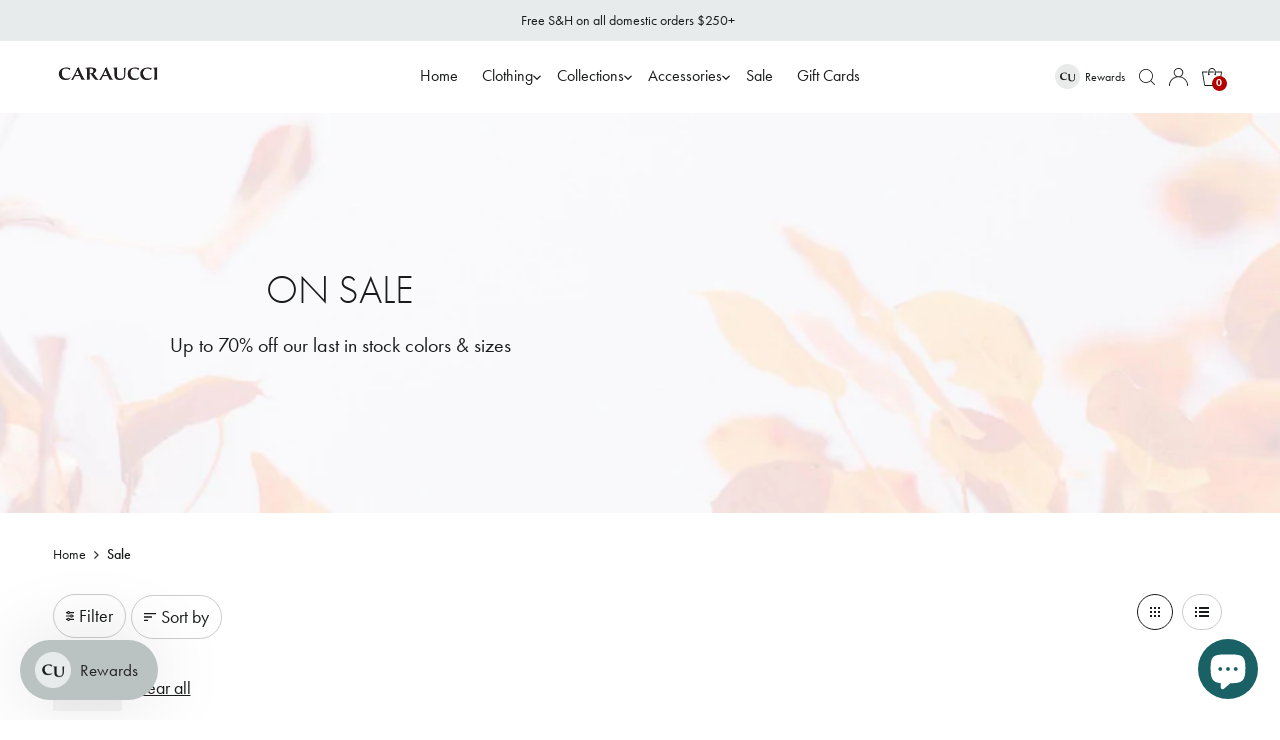

--- FILE ---
content_type: text/html; charset=utf-8
request_url: https://caraucci.com/collections/on-sale?filter.v.option.size=S%2FM
body_size: 36467
content:
<!DOCTYPE html>
<html class="no-js" lang="en">
<head>
  
  <meta charset="utf-8" />
  <meta name="viewport" content="width=device-width,initial-scale=1">

  <!-- Establish early connection to external domains -->
  <link rel="preconnect" href="https://cdn.shopify.com" crossorigin>
  <link rel="preconnect" href="https://fonts.shopify.com" crossorigin>
  <link rel="preconnect" href="https://monorail-edge.shopifysvc.com">
  <link rel="preconnect" href="//ajax.googleapis.com" crossorigin /><!-- Preload onDomain stylesheets and script libraries -->
  <link rel="preload" href="//caraucci.com/cdn/shop/t/157/assets/stylesheet.css?v=25642904816504827961767296630" as="style">
  <link rel="preload" href="//caraucci.com/cdn/shop/t/157/assets/custom.css?v=81590622039939553991767296630" as="style">
  <link rel="preload" as="font" href="//caraucci.com/cdn/fonts/jost/jost_n4.d47a1b6347ce4a4c9f437608011273009d91f2b7.woff2" type="font/woff2" crossorigin>
  <link rel="preload" as="font" href="//caraucci.com/cdn/fonts/jost/jost_n4.d47a1b6347ce4a4c9f437608011273009d91f2b7.woff2" type="font/woff2" crossorigin>
  <link rel="preload" as="font" href="//caraucci.com/cdn/fonts/jost/jost_n3.a5df7448b5b8c9a76542f085341dff794ff2a59d.woff2" type="font/woff2" crossorigin>
  <link rel="preload" href="//caraucci.com/cdn/shop/t/157/assets/eventemitter3.min.js?v=27939738353326123541767296630" as="script">
  <link rel="preload" href="//caraucci.com/cdn/shop/t/157/assets/vendor-video.js?v=112486824910932804751767296630" as="script">
  <link rel="preload" href="//caraucci.com/cdn/shop/t/157/assets/theme.js?v=93067006133784179121767296630" as="script">
  <link rel="preload" href="//caraucci.com/cdn/shop/t/157/assets/custom.js?v=49505129649817058911767296630" as="script">

  <link rel="shortcut icon" href="//caraucci.com/cdn/shop/files/cara-favicon.png?crop=center&height=32&v=1631386044&width=32" type="image/png" />
  
  <link rel="canonical" href="https://caraucci.com/collections/on-sale" />
  <title>On Sale | Convertible Women&#39;s Clothing &ndash; CARAUCCI</title>
  
  
    <meta name="description" content="Shop our sale collection of versatile &amp; convertible women&#39;s clothing. These last-in-stock tunic tank tops, women’s fitted tops &amp; more won’t last long." />
  

  

<meta property="og:site_name" content="CARAUCCI">
<meta property="og:url" content="https://caraucci.com/collections/on-sale">
<meta property="og:title" content="On Sale | Convertible Women&#39;s Clothing">
<meta property="og:type" content="website">
<meta property="og:description" content="Shop our sale collection of versatile &amp; convertible women&#39;s clothing. These last-in-stock tunic tank tops, women’s fitted tops &amp; more won’t last long."><meta property="og:image" content="http://caraucci.com/cdn/shop/files/2025_Shopify_Social_Share.jpg?v=1759791961">
  <meta property="og:image:secure_url" content="https://caraucci.com/cdn/shop/files/2025_Shopify_Social_Share.jpg?v=1759791961">
  <meta property="og:image:width" content="1200">
  <meta property="og:image:height" content="628">
  

  <style data-shopify>
:root {
    /* --main-family: Jost, sans-serif;; */
    --main-family: "futura-pt", sans-serif;
    --main-weight: 400;
    --main-style: normal;
    --main-spacing: 0em;
    /* --nav-family: Jost, sans-serif;; */
    --nav-family: "futura-pt", sans-serif;
    --nav-weight: 400;
    --nav-style: normal;
    --nav-spacing: 0em;
    /* --heading-family: Jost, sans-serif;; */
    --heading-family: "futura-pt", sans-serif;
    --heading-weight: 300;
    --heading-style: 300;
    --heading-spacing: 0em;
    --button-spacing: 0.075em;

    --font-family-custom: "futura-pt", sans-serif;
    --font-weight-light: 200;
    --font-weight-book: 400;
    --font-weight-medium: 500;
    --font-weight-demi: 600;
    --font-weight-bold: 700;

    --font-size: 18px;
    --h1-size: 32px;
    --h2-size: 38px;
    --h3-size: 33px;
    --nav-size: 16px;
    --supersize-h3: calc(33px * 2);
    --font-size-large: calc(18px + 2);
    --font-size-reset: 18px;
    --font-size-sm: calc(18px - 2px);

    --section-title-border: none;
    --heading-border-weight: 1px;

    --announcement-bar-background: #e8ebeb;
    --announcement-bar-text-color: #1a1c1c;
    --top-bar-links-active: #1a1c1c;
    --top-bar-links-bg-active: #e8ebeb;
    --header-wrapper-background: #ffffff;
    --logo-color: #333333;
    --header-text-color: #1a1c1c;
    --navigation: #ffffff;
    --nav-color: #1a1c1c;
    --background: #ffffff;
    --text-color: #1a1c1c;
    --dotted-color: #cccccc;
    --sale-color: #b40000;
    --button-color: #1a1c1c;
    --button-text: #e8ebeb;
    --button-hover: #333636;
    --secondary-button-color: #bbc2c2;
    --secondary-button-text: #1a1c1c;
    --secondary-button-hover: #d6dada;
    --directional-background: #1a1c1c;
    --directional-color: #ffffff;
    --directional-hover-background: #333636;
    --swatch-width: 40px;
    --swatch-height: 34px;
    --swatch-tooltip-left: -28px;
    --footer-background: #f6f6f6;
    --footer-text-color: #333232;
    --footer-border-color: 51, 50, 50;
    --cs1-color: #000;
    --cs1-background: #ffffff;
    --cs2-color: #1a1c1c;
    --cs2-background: #e8ebeb;
    --cs3-color: #ffffff;
    --cs3-background: #222222;
    --keyboard-focus: #000000;
    --focus-border-style: solid;
    --focus-border-weight: 1px;
    --section-padding: 80px;
    --grid-text-alignment: center;
    --posted-color: #4b5151;
    --article-title-color: #808080;
    --article-caption-color: ;
    --close-color: #000000;
    --text-color-darken-30: #000000;
    --thumbnail-outline-color: #7c8686;
    --select-arrow-bg: url(//caraucci.com/cdn/shop/t/157/assets/select-arrow.png?v=112595941721225094991767296630);
    --free-shipping-bg: #e8ebeb;
    --free-shipping-text: #1a1c1c;
    --color-filter-size: 26px;

    --error-msg-dark: #e81000;
    --error-msg-light: #ffeae8;
    --success-msg-dark: #007f5f;
    --success-msg-light: #e5fff8;

    --color-body-text: var(--text-color);
    --color-body: var(--background);
    --color-bg: var(--background);

    --star-active: rgb(26, 28, 28);
    --star-inactive: rgb(151, 158, 158);

    --section-rounding: 0px;
    --section-background: transparent;
    --section-overlay-color: 0, 0, 0;
    --section-overlay-opacity: 0;
    --section-button-size: 18px;
    --banner-title: #ffffff;

    --pulse-color: rgba(255, 177, 66, 1);
    --age-text-color: #262b2c;
    --age-bg-color: #faf4e8;
  }
  @media (max-width: 740px) {
    :root {
      --font-size: calc(18px - (18px * 0.15));
      --nav-size: calc(16px - (16px * 0.15));
      --h1-size: calc(32px - (32px * 0.15));
      --h2-size: calc(38px - (38px * 0.15));
      --h3-size: calc(33px - (33px * 0.15));
      --supersize-h3: calc(33px * 1.5);
    }
  }
</style>


  <link rel="stylesheet" href="//caraucci.com/cdn/shop/t/157/assets/stylesheet.css?v=25642904816504827961767296630" type="text/css">
  <link rel="stylesheet" href="//caraucci.com/cdn/shop/t/157/assets/custom.css?v=81590622039939553991767296630" type="text/css">
  <link rel="stylesheet" href="https://use.typekit.net/peu3xdb.css">

  <style>
    @font-face {
  font-family: Jost;
  font-weight: 400;
  font-style: normal;
  font-display: swap;
  src: url("//caraucci.com/cdn/fonts/jost/jost_n4.d47a1b6347ce4a4c9f437608011273009d91f2b7.woff2") format("woff2"),
       url("//caraucci.com/cdn/fonts/jost/jost_n4.791c46290e672b3f85c3d1c651ef2efa3819eadd.woff") format("woff");
}

    @font-face {
  font-family: Jost;
  font-weight: 400;
  font-style: normal;
  font-display: swap;
  src: url("//caraucci.com/cdn/fonts/jost/jost_n4.d47a1b6347ce4a4c9f437608011273009d91f2b7.woff2") format("woff2"),
       url("//caraucci.com/cdn/fonts/jost/jost_n4.791c46290e672b3f85c3d1c651ef2efa3819eadd.woff") format("woff");
}

    @font-face {
  font-family: Jost;
  font-weight: 300;
  font-style: normal;
  font-display: swap;
  src: url("//caraucci.com/cdn/fonts/jost/jost_n3.a5df7448b5b8c9a76542f085341dff794ff2a59d.woff2") format("woff2"),
       url("//caraucci.com/cdn/fonts/jost/jost_n3.882941f5a26d0660f7dd135c08afc57fc6939a07.woff") format("woff");
}

    @font-face {
  font-family: Jost;
  font-weight: 700;
  font-style: normal;
  font-display: swap;
  src: url("//caraucci.com/cdn/fonts/jost/jost_n7.921dc18c13fa0b0c94c5e2517ffe06139c3615a3.woff2") format("woff2"),
       url("//caraucci.com/cdn/fonts/jost/jost_n7.cbfc16c98c1e195f46c536e775e4e959c5f2f22b.woff") format("woff");
}

    @font-face {
  font-family: Jost;
  font-weight: 400;
  font-style: italic;
  font-display: swap;
  src: url("//caraucci.com/cdn/fonts/jost/jost_i4.b690098389649750ada222b9763d55796c5283a5.woff2") format("woff2"),
       url("//caraucci.com/cdn/fonts/jost/jost_i4.fd766415a47e50b9e391ae7ec04e2ae25e7e28b0.woff") format("woff");
}

    @font-face {
  font-family: Jost;
  font-weight: 700;
  font-style: italic;
  font-display: swap;
  src: url("//caraucci.com/cdn/fonts/jost/jost_i7.d8201b854e41e19d7ed9b1a31fe4fe71deea6d3f.woff2") format("woff2"),
       url("//caraucci.com/cdn/fonts/jost/jost_i7.eae515c34e26b6c853efddc3fc0c552e0de63757.woff") format("woff");
}

  </style>

  <script>window.performance && window.performance.mark && window.performance.mark('shopify.content_for_header.start');</script><meta name="google-site-verification" content="kb_9O9XeJhmaGW9HK6tBNJOrdy6KzmqHh6pUqQVOUmo">
<meta name="google-site-verification" content="Oz_0uiOrCIfuQ-qwpq-8HLOZ_e94d2jTfc2ZGMCtFbw">
<meta name="facebook-domain-verification" content="6i0an4dto5ee6abns8418przoehiic">
<meta id="shopify-digital-wallet" name="shopify-digital-wallet" content="/16164759/digital_wallets/dialog">
<meta name="shopify-checkout-api-token" content="065fa15821b6ee27c433afeb45abb2ff">
<meta id="in-context-paypal-metadata" data-shop-id="16164759" data-venmo-supported="false" data-environment="production" data-locale="en_US" data-paypal-v4="true" data-currency="USD">
<link rel="alternate" type="application/atom+xml" title="Feed" href="/collections/on-sale.atom" />
<link rel="alternate" type="application/json+oembed" href="https://caraucci.com/collections/on-sale.oembed">
<script async="async" src="/checkouts/internal/preloads.js?locale=en-US"></script>
<link rel="preconnect" href="https://shop.app" crossorigin="anonymous">
<script async="async" src="https://shop.app/checkouts/internal/preloads.js?locale=en-US&shop_id=16164759" crossorigin="anonymous"></script>
<script id="apple-pay-shop-capabilities" type="application/json">{"shopId":16164759,"countryCode":"US","currencyCode":"USD","merchantCapabilities":["supports3DS"],"merchantId":"gid:\/\/shopify\/Shop\/16164759","merchantName":"CARAUCCI","requiredBillingContactFields":["postalAddress","email","phone"],"requiredShippingContactFields":["postalAddress","email","phone"],"shippingType":"shipping","supportedNetworks":["visa","masterCard","amex","discover","elo","jcb"],"total":{"type":"pending","label":"CARAUCCI","amount":"1.00"},"shopifyPaymentsEnabled":true,"supportsSubscriptions":true}</script>
<script id="shopify-features" type="application/json">{"accessToken":"065fa15821b6ee27c433afeb45abb2ff","betas":["rich-media-storefront-analytics"],"domain":"caraucci.com","predictiveSearch":true,"shopId":16164759,"locale":"en"}</script>
<script>var Shopify = Shopify || {};
Shopify.shop = "stylecaravan.myshopify.com";
Shopify.locale = "en";
Shopify.currency = {"active":"USD","rate":"1.0"};
Shopify.country = "US";
Shopify.theme = {"name":"WinterCozy_2026","id":163312238627,"schema_name":"Vantage","schema_version":"11.1.0","theme_store_id":459,"role":"main"};
Shopify.theme.handle = "null";
Shopify.theme.style = {"id":null,"handle":null};
Shopify.cdnHost = "caraucci.com/cdn";
Shopify.routes = Shopify.routes || {};
Shopify.routes.root = "/";</script>
<script type="module">!function(o){(o.Shopify=o.Shopify||{}).modules=!0}(window);</script>
<script>!function(o){function n(){var o=[];function n(){o.push(Array.prototype.slice.apply(arguments))}return n.q=o,n}var t=o.Shopify=o.Shopify||{};t.loadFeatures=n(),t.autoloadFeatures=n()}(window);</script>
<script>
  window.ShopifyPay = window.ShopifyPay || {};
  window.ShopifyPay.apiHost = "shop.app\/pay";
  window.ShopifyPay.redirectState = null;
</script>
<script id="shop-js-analytics" type="application/json">{"pageType":"collection"}</script>
<script defer="defer" async type="module" src="//caraucci.com/cdn/shopifycloud/shop-js/modules/v2/client.init-shop-cart-sync_BApSsMSl.en.esm.js"></script>
<script defer="defer" async type="module" src="//caraucci.com/cdn/shopifycloud/shop-js/modules/v2/chunk.common_CBoos6YZ.esm.js"></script>
<script type="module">
  await import("//caraucci.com/cdn/shopifycloud/shop-js/modules/v2/client.init-shop-cart-sync_BApSsMSl.en.esm.js");
await import("//caraucci.com/cdn/shopifycloud/shop-js/modules/v2/chunk.common_CBoos6YZ.esm.js");

  window.Shopify.SignInWithShop?.initShopCartSync?.({"fedCMEnabled":true,"windoidEnabled":true});

</script>
<script>
  window.Shopify = window.Shopify || {};
  if (!window.Shopify.featureAssets) window.Shopify.featureAssets = {};
  window.Shopify.featureAssets['shop-js'] = {"shop-cart-sync":["modules/v2/client.shop-cart-sync_DJczDl9f.en.esm.js","modules/v2/chunk.common_CBoos6YZ.esm.js"],"init-fed-cm":["modules/v2/client.init-fed-cm_BzwGC0Wi.en.esm.js","modules/v2/chunk.common_CBoos6YZ.esm.js"],"init-windoid":["modules/v2/client.init-windoid_BS26ThXS.en.esm.js","modules/v2/chunk.common_CBoos6YZ.esm.js"],"shop-cash-offers":["modules/v2/client.shop-cash-offers_DthCPNIO.en.esm.js","modules/v2/chunk.common_CBoos6YZ.esm.js","modules/v2/chunk.modal_Bu1hFZFC.esm.js"],"shop-button":["modules/v2/client.shop-button_D_JX508o.en.esm.js","modules/v2/chunk.common_CBoos6YZ.esm.js"],"init-shop-email-lookup-coordinator":["modules/v2/client.init-shop-email-lookup-coordinator_DFwWcvrS.en.esm.js","modules/v2/chunk.common_CBoos6YZ.esm.js"],"shop-toast-manager":["modules/v2/client.shop-toast-manager_tEhgP2F9.en.esm.js","modules/v2/chunk.common_CBoos6YZ.esm.js"],"shop-login-button":["modules/v2/client.shop-login-button_DwLgFT0K.en.esm.js","modules/v2/chunk.common_CBoos6YZ.esm.js","modules/v2/chunk.modal_Bu1hFZFC.esm.js"],"avatar":["modules/v2/client.avatar_BTnouDA3.en.esm.js"],"init-shop-cart-sync":["modules/v2/client.init-shop-cart-sync_BApSsMSl.en.esm.js","modules/v2/chunk.common_CBoos6YZ.esm.js"],"pay-button":["modules/v2/client.pay-button_BuNmcIr_.en.esm.js","modules/v2/chunk.common_CBoos6YZ.esm.js"],"init-shop-for-new-customer-accounts":["modules/v2/client.init-shop-for-new-customer-accounts_DrjXSI53.en.esm.js","modules/v2/client.shop-login-button_DwLgFT0K.en.esm.js","modules/v2/chunk.common_CBoos6YZ.esm.js","modules/v2/chunk.modal_Bu1hFZFC.esm.js"],"init-customer-accounts-sign-up":["modules/v2/client.init-customer-accounts-sign-up_TlVCiykN.en.esm.js","modules/v2/client.shop-login-button_DwLgFT0K.en.esm.js","modules/v2/chunk.common_CBoos6YZ.esm.js","modules/v2/chunk.modal_Bu1hFZFC.esm.js"],"shop-follow-button":["modules/v2/client.shop-follow-button_C5D3XtBb.en.esm.js","modules/v2/chunk.common_CBoos6YZ.esm.js","modules/v2/chunk.modal_Bu1hFZFC.esm.js"],"checkout-modal":["modules/v2/client.checkout-modal_8TC_1FUY.en.esm.js","modules/v2/chunk.common_CBoos6YZ.esm.js","modules/v2/chunk.modal_Bu1hFZFC.esm.js"],"init-customer-accounts":["modules/v2/client.init-customer-accounts_C0Oh2ljF.en.esm.js","modules/v2/client.shop-login-button_DwLgFT0K.en.esm.js","modules/v2/chunk.common_CBoos6YZ.esm.js","modules/v2/chunk.modal_Bu1hFZFC.esm.js"],"lead-capture":["modules/v2/client.lead-capture_Cq0gfm7I.en.esm.js","modules/v2/chunk.common_CBoos6YZ.esm.js","modules/v2/chunk.modal_Bu1hFZFC.esm.js"],"shop-login":["modules/v2/client.shop-login_BmtnoEUo.en.esm.js","modules/v2/chunk.common_CBoos6YZ.esm.js","modules/v2/chunk.modal_Bu1hFZFC.esm.js"],"payment-terms":["modules/v2/client.payment-terms_BHOWV7U_.en.esm.js","modules/v2/chunk.common_CBoos6YZ.esm.js","modules/v2/chunk.modal_Bu1hFZFC.esm.js"]};
</script>
<script>(function() {
  var isLoaded = false;
  function asyncLoad() {
    if (isLoaded) return;
    isLoaded = true;
    var urls = ["https:\/\/str.rise-ai.com\/?shop=stylecaravan.myshopify.com","https:\/\/strn.rise-ai.com\/?shop=stylecaravan.myshopify.com"];
    for (var i = 0; i < urls.length; i++) {
      var s = document.createElement('script');
      s.type = 'text/javascript';
      s.async = true;
      s.src = urls[i];
      var x = document.getElementsByTagName('script')[0];
      x.parentNode.insertBefore(s, x);
    }
  };
  if(window.attachEvent) {
    window.attachEvent('onload', asyncLoad);
  } else {
    window.addEventListener('load', asyncLoad, false);
  }
})();</script>
<script id="__st">var __st={"a":16164759,"offset":-28800,"reqid":"64bb083d-a36f-40c7-b746-c48252ce6b61-1768881201","pageurl":"caraucci.com\/collections\/on-sale?filter.v.option.size=S%2FM","u":"fa5feb363877","p":"collection","rtyp":"collection","rid":401635792};</script>
<script>window.ShopifyPaypalV4VisibilityTracking = true;</script>
<script id="captcha-bootstrap">!function(){'use strict';const t='contact',e='account',n='new_comment',o=[[t,t],['blogs',n],['comments',n],[t,'customer']],c=[[e,'customer_login'],[e,'guest_login'],[e,'recover_customer_password'],[e,'create_customer']],r=t=>t.map((([t,e])=>`form[action*='/${t}']:not([data-nocaptcha='true']) input[name='form_type'][value='${e}']`)).join(','),a=t=>()=>t?[...document.querySelectorAll(t)].map((t=>t.form)):[];function s(){const t=[...o],e=r(t);return a(e)}const i='password',u='form_key',d=['recaptcha-v3-token','g-recaptcha-response','h-captcha-response',i],f=()=>{try{return window.sessionStorage}catch{return}},m='__shopify_v',_=t=>t.elements[u];function p(t,e,n=!1){try{const o=window.sessionStorage,c=JSON.parse(o.getItem(e)),{data:r}=function(t){const{data:e,action:n}=t;return t[m]||n?{data:e,action:n}:{data:t,action:n}}(c);for(const[e,n]of Object.entries(r))t.elements[e]&&(t.elements[e].value=n);n&&o.removeItem(e)}catch(o){console.error('form repopulation failed',{error:o})}}const l='form_type',E='cptcha';function T(t){t.dataset[E]=!0}const w=window,h=w.document,L='Shopify',v='ce_forms',y='captcha';let A=!1;((t,e)=>{const n=(g='f06e6c50-85a8-45c8-87d0-21a2b65856fe',I='https://cdn.shopify.com/shopifycloud/storefront-forms-hcaptcha/ce_storefront_forms_captcha_hcaptcha.v1.5.2.iife.js',D={infoText:'Protected by hCaptcha',privacyText:'Privacy',termsText:'Terms'},(t,e,n)=>{const o=w[L][v],c=o.bindForm;if(c)return c(t,g,e,D).then(n);var r;o.q.push([[t,g,e,D],n]),r=I,A||(h.body.append(Object.assign(h.createElement('script'),{id:'captcha-provider',async:!0,src:r})),A=!0)});var g,I,D;w[L]=w[L]||{},w[L][v]=w[L][v]||{},w[L][v].q=[],w[L][y]=w[L][y]||{},w[L][y].protect=function(t,e){n(t,void 0,e),T(t)},Object.freeze(w[L][y]),function(t,e,n,w,h,L){const[v,y,A,g]=function(t,e,n){const i=e?o:[],u=t?c:[],d=[...i,...u],f=r(d),m=r(i),_=r(d.filter((([t,e])=>n.includes(e))));return[a(f),a(m),a(_),s()]}(w,h,L),I=t=>{const e=t.target;return e instanceof HTMLFormElement?e:e&&e.form},D=t=>v().includes(t);t.addEventListener('submit',(t=>{const e=I(t);if(!e)return;const n=D(e)&&!e.dataset.hcaptchaBound&&!e.dataset.recaptchaBound,o=_(e),c=g().includes(e)&&(!o||!o.value);(n||c)&&t.preventDefault(),c&&!n&&(function(t){try{if(!f())return;!function(t){const e=f();if(!e)return;const n=_(t);if(!n)return;const o=n.value;o&&e.removeItem(o)}(t);const e=Array.from(Array(32),(()=>Math.random().toString(36)[2])).join('');!function(t,e){_(t)||t.append(Object.assign(document.createElement('input'),{type:'hidden',name:u})),t.elements[u].value=e}(t,e),function(t,e){const n=f();if(!n)return;const o=[...t.querySelectorAll(`input[type='${i}']`)].map((({name:t})=>t)),c=[...d,...o],r={};for(const[a,s]of new FormData(t).entries())c.includes(a)||(r[a]=s);n.setItem(e,JSON.stringify({[m]:1,action:t.action,data:r}))}(t,e)}catch(e){console.error('failed to persist form',e)}}(e),e.submit())}));const S=(t,e)=>{t&&!t.dataset[E]&&(n(t,e.some((e=>e===t))),T(t))};for(const o of['focusin','change'])t.addEventListener(o,(t=>{const e=I(t);D(e)&&S(e,y())}));const B=e.get('form_key'),M=e.get(l),P=B&&M;t.addEventListener('DOMContentLoaded',(()=>{const t=y();if(P)for(const e of t)e.elements[l].value===M&&p(e,B);[...new Set([...A(),...v().filter((t=>'true'===t.dataset.shopifyCaptcha))])].forEach((e=>S(e,t)))}))}(h,new URLSearchParams(w.location.search),n,t,e,['guest_login'])})(!0,!0)}();</script>
<script integrity="sha256-4kQ18oKyAcykRKYeNunJcIwy7WH5gtpwJnB7kiuLZ1E=" data-source-attribution="shopify.loadfeatures" defer="defer" src="//caraucci.com/cdn/shopifycloud/storefront/assets/storefront/load_feature-a0a9edcb.js" crossorigin="anonymous"></script>
<script crossorigin="anonymous" defer="defer" src="//caraucci.com/cdn/shopifycloud/storefront/assets/shopify_pay/storefront-65b4c6d7.js?v=20250812"></script>
<script data-source-attribution="shopify.dynamic_checkout.dynamic.init">var Shopify=Shopify||{};Shopify.PaymentButton=Shopify.PaymentButton||{isStorefrontPortableWallets:!0,init:function(){window.Shopify.PaymentButton.init=function(){};var t=document.createElement("script");t.src="https://caraucci.com/cdn/shopifycloud/portable-wallets/latest/portable-wallets.en.js",t.type="module",document.head.appendChild(t)}};
</script>
<script data-source-attribution="shopify.dynamic_checkout.buyer_consent">
  function portableWalletsHideBuyerConsent(e){var t=document.getElementById("shopify-buyer-consent"),n=document.getElementById("shopify-subscription-policy-button");t&&n&&(t.classList.add("hidden"),t.setAttribute("aria-hidden","true"),n.removeEventListener("click",e))}function portableWalletsShowBuyerConsent(e){var t=document.getElementById("shopify-buyer-consent"),n=document.getElementById("shopify-subscription-policy-button");t&&n&&(t.classList.remove("hidden"),t.removeAttribute("aria-hidden"),n.addEventListener("click",e))}window.Shopify?.PaymentButton&&(window.Shopify.PaymentButton.hideBuyerConsent=portableWalletsHideBuyerConsent,window.Shopify.PaymentButton.showBuyerConsent=portableWalletsShowBuyerConsent);
</script>
<script data-source-attribution="shopify.dynamic_checkout.cart.bootstrap">document.addEventListener("DOMContentLoaded",(function(){function t(){return document.querySelector("shopify-accelerated-checkout-cart, shopify-accelerated-checkout")}if(t())Shopify.PaymentButton.init();else{new MutationObserver((function(e,n){t()&&(Shopify.PaymentButton.init(),n.disconnect())})).observe(document.body,{childList:!0,subtree:!0})}}));
</script>
<script id='scb4127' type='text/javascript' async='' src='https://caraucci.com/cdn/shopifycloud/privacy-banner/storefront-banner.js'></script><link id="shopify-accelerated-checkout-styles" rel="stylesheet" media="screen" href="https://caraucci.com/cdn/shopifycloud/portable-wallets/latest/accelerated-checkout-backwards-compat.css" crossorigin="anonymous">
<style id="shopify-accelerated-checkout-cart">
        #shopify-buyer-consent {
  margin-top: 1em;
  display: inline-block;
  width: 100%;
}

#shopify-buyer-consent.hidden {
  display: none;
}

#shopify-subscription-policy-button {
  background: none;
  border: none;
  padding: 0;
  text-decoration: underline;
  font-size: inherit;
  cursor: pointer;
}

#shopify-subscription-policy-button::before {
  box-shadow: none;
}

      </style>

<script>window.performance && window.performance.mark && window.performance.mark('shopify.content_for_header.end');</script>

  <!--Lucky Orange Tracking-->
  <script async defer src="https://tools.luckyorange.com/core/lo.js?site-id=99191a28"></script>
<!-- BEGIN app block: shopify://apps/klaviyo-email-marketing-sms/blocks/klaviyo-onsite-embed/2632fe16-c075-4321-a88b-50b567f42507 -->












  <script async src="https://static.klaviyo.com/onsite/js/TKismg/klaviyo.js?company_id=TKismg"></script>
  <script>!function(){if(!window.klaviyo){window._klOnsite=window._klOnsite||[];try{window.klaviyo=new Proxy({},{get:function(n,i){return"push"===i?function(){var n;(n=window._klOnsite).push.apply(n,arguments)}:function(){for(var n=arguments.length,o=new Array(n),w=0;w<n;w++)o[w]=arguments[w];var t="function"==typeof o[o.length-1]?o.pop():void 0,e=new Promise((function(n){window._klOnsite.push([i].concat(o,[function(i){t&&t(i),n(i)}]))}));return e}}})}catch(n){window.klaviyo=window.klaviyo||[],window.klaviyo.push=function(){var n;(n=window._klOnsite).push.apply(n,arguments)}}}}();</script>

  




  <script>
    window.klaviyoReviewsProductDesignMode = false
  </script>







<!-- END app block --><script src="https://cdn.shopify.com/extensions/e4b3a77b-20c9-4161-b1bb-deb87046128d/inbox-1253/assets/inbox-chat-loader.js" type="text/javascript" defer="defer"></script>
<link href="https://cdn.shopify.com/extensions/019aaa54-6629-7eb1-b13a-d1f2668e9d67/now-in-stock-3-31/assets/iStock-notify-2.0.1.css" rel="stylesheet" type="text/css" media="all">
<link href="https://monorail-edge.shopifysvc.com" rel="dns-prefetch">
<script>(function(){if ("sendBeacon" in navigator && "performance" in window) {try {var session_token_from_headers = performance.getEntriesByType('navigation')[0].serverTiming.find(x => x.name == '_s').description;} catch {var session_token_from_headers = undefined;}var session_cookie_matches = document.cookie.match(/_shopify_s=([^;]*)/);var session_token_from_cookie = session_cookie_matches && session_cookie_matches.length === 2 ? session_cookie_matches[1] : "";var session_token = session_token_from_headers || session_token_from_cookie || "";function handle_abandonment_event(e) {var entries = performance.getEntries().filter(function(entry) {return /monorail-edge.shopifysvc.com/.test(entry.name);});if (!window.abandonment_tracked && entries.length === 0) {window.abandonment_tracked = true;var currentMs = Date.now();var navigation_start = performance.timing.navigationStart;var payload = {shop_id: 16164759,url: window.location.href,navigation_start,duration: currentMs - navigation_start,session_token,page_type: "collection"};window.navigator.sendBeacon("https://monorail-edge.shopifysvc.com/v1/produce", JSON.stringify({schema_id: "online_store_buyer_site_abandonment/1.1",payload: payload,metadata: {event_created_at_ms: currentMs,event_sent_at_ms: currentMs}}));}}window.addEventListener('pagehide', handle_abandonment_event);}}());</script>
<script id="web-pixels-manager-setup">(function e(e,d,r,n,o){if(void 0===o&&(o={}),!Boolean(null===(a=null===(i=window.Shopify)||void 0===i?void 0:i.analytics)||void 0===a?void 0:a.replayQueue)){var i,a;window.Shopify=window.Shopify||{};var t=window.Shopify;t.analytics=t.analytics||{};var s=t.analytics;s.replayQueue=[],s.publish=function(e,d,r){return s.replayQueue.push([e,d,r]),!0};try{self.performance.mark("wpm:start")}catch(e){}var l=function(){var e={modern:/Edge?\/(1{2}[4-9]|1[2-9]\d|[2-9]\d{2}|\d{4,})\.\d+(\.\d+|)|Firefox\/(1{2}[4-9]|1[2-9]\d|[2-9]\d{2}|\d{4,})\.\d+(\.\d+|)|Chrom(ium|e)\/(9{2}|\d{3,})\.\d+(\.\d+|)|(Maci|X1{2}).+ Version\/(15\.\d+|(1[6-9]|[2-9]\d|\d{3,})\.\d+)([,.]\d+|)( \(\w+\)|)( Mobile\/\w+|) Safari\/|Chrome.+OPR\/(9{2}|\d{3,})\.\d+\.\d+|(CPU[ +]OS|iPhone[ +]OS|CPU[ +]iPhone|CPU IPhone OS|CPU iPad OS)[ +]+(15[._]\d+|(1[6-9]|[2-9]\d|\d{3,})[._]\d+)([._]\d+|)|Android:?[ /-](13[3-9]|1[4-9]\d|[2-9]\d{2}|\d{4,})(\.\d+|)(\.\d+|)|Android.+Firefox\/(13[5-9]|1[4-9]\d|[2-9]\d{2}|\d{4,})\.\d+(\.\d+|)|Android.+Chrom(ium|e)\/(13[3-9]|1[4-9]\d|[2-9]\d{2}|\d{4,})\.\d+(\.\d+|)|SamsungBrowser\/([2-9]\d|\d{3,})\.\d+/,legacy:/Edge?\/(1[6-9]|[2-9]\d|\d{3,})\.\d+(\.\d+|)|Firefox\/(5[4-9]|[6-9]\d|\d{3,})\.\d+(\.\d+|)|Chrom(ium|e)\/(5[1-9]|[6-9]\d|\d{3,})\.\d+(\.\d+|)([\d.]+$|.*Safari\/(?![\d.]+ Edge\/[\d.]+$))|(Maci|X1{2}).+ Version\/(10\.\d+|(1[1-9]|[2-9]\d|\d{3,})\.\d+)([,.]\d+|)( \(\w+\)|)( Mobile\/\w+|) Safari\/|Chrome.+OPR\/(3[89]|[4-9]\d|\d{3,})\.\d+\.\d+|(CPU[ +]OS|iPhone[ +]OS|CPU[ +]iPhone|CPU IPhone OS|CPU iPad OS)[ +]+(10[._]\d+|(1[1-9]|[2-9]\d|\d{3,})[._]\d+)([._]\d+|)|Android:?[ /-](13[3-9]|1[4-9]\d|[2-9]\d{2}|\d{4,})(\.\d+|)(\.\d+|)|Mobile Safari.+OPR\/([89]\d|\d{3,})\.\d+\.\d+|Android.+Firefox\/(13[5-9]|1[4-9]\d|[2-9]\d{2}|\d{4,})\.\d+(\.\d+|)|Android.+Chrom(ium|e)\/(13[3-9]|1[4-9]\d|[2-9]\d{2}|\d{4,})\.\d+(\.\d+|)|Android.+(UC? ?Browser|UCWEB|U3)[ /]?(15\.([5-9]|\d{2,})|(1[6-9]|[2-9]\d|\d{3,})\.\d+)\.\d+|SamsungBrowser\/(5\.\d+|([6-9]|\d{2,})\.\d+)|Android.+MQ{2}Browser\/(14(\.(9|\d{2,})|)|(1[5-9]|[2-9]\d|\d{3,})(\.\d+|))(\.\d+|)|K[Aa][Ii]OS\/(3\.\d+|([4-9]|\d{2,})\.\d+)(\.\d+|)/},d=e.modern,r=e.legacy,n=navigator.userAgent;return n.match(d)?"modern":n.match(r)?"legacy":"unknown"}(),u="modern"===l?"modern":"legacy",c=(null!=n?n:{modern:"",legacy:""})[u],f=function(e){return[e.baseUrl,"/wpm","/b",e.hashVersion,"modern"===e.buildTarget?"m":"l",".js"].join("")}({baseUrl:d,hashVersion:r,buildTarget:u}),m=function(e){var d=e.version,r=e.bundleTarget,n=e.surface,o=e.pageUrl,i=e.monorailEndpoint;return{emit:function(e){var a=e.status,t=e.errorMsg,s=(new Date).getTime(),l=JSON.stringify({metadata:{event_sent_at_ms:s},events:[{schema_id:"web_pixels_manager_load/3.1",payload:{version:d,bundle_target:r,page_url:o,status:a,surface:n,error_msg:t},metadata:{event_created_at_ms:s}}]});if(!i)return console&&console.warn&&console.warn("[Web Pixels Manager] No Monorail endpoint provided, skipping logging."),!1;try{return self.navigator.sendBeacon.bind(self.navigator)(i,l)}catch(e){}var u=new XMLHttpRequest;try{return u.open("POST",i,!0),u.setRequestHeader("Content-Type","text/plain"),u.send(l),!0}catch(e){return console&&console.warn&&console.warn("[Web Pixels Manager] Got an unhandled error while logging to Monorail."),!1}}}}({version:r,bundleTarget:l,surface:e.surface,pageUrl:self.location.href,monorailEndpoint:e.monorailEndpoint});try{o.browserTarget=l,function(e){var d=e.src,r=e.async,n=void 0===r||r,o=e.onload,i=e.onerror,a=e.sri,t=e.scriptDataAttributes,s=void 0===t?{}:t,l=document.createElement("script"),u=document.querySelector("head"),c=document.querySelector("body");if(l.async=n,l.src=d,a&&(l.integrity=a,l.crossOrigin="anonymous"),s)for(var f in s)if(Object.prototype.hasOwnProperty.call(s,f))try{l.dataset[f]=s[f]}catch(e){}if(o&&l.addEventListener("load",o),i&&l.addEventListener("error",i),u)u.appendChild(l);else{if(!c)throw new Error("Did not find a head or body element to append the script");c.appendChild(l)}}({src:f,async:!0,onload:function(){if(!function(){var e,d;return Boolean(null===(d=null===(e=window.Shopify)||void 0===e?void 0:e.analytics)||void 0===d?void 0:d.initialized)}()){var d=window.webPixelsManager.init(e)||void 0;if(d){var r=window.Shopify.analytics;r.replayQueue.forEach((function(e){var r=e[0],n=e[1],o=e[2];d.publishCustomEvent(r,n,o)})),r.replayQueue=[],r.publish=d.publishCustomEvent,r.visitor=d.visitor,r.initialized=!0}}},onerror:function(){return m.emit({status:"failed",errorMsg:"".concat(f," has failed to load")})},sri:function(e){var d=/^sha384-[A-Za-z0-9+/=]+$/;return"string"==typeof e&&d.test(e)}(c)?c:"",scriptDataAttributes:o}),m.emit({status:"loading"})}catch(e){m.emit({status:"failed",errorMsg:(null==e?void 0:e.message)||"Unknown error"})}}})({shopId: 16164759,storefrontBaseUrl: "https://caraucci.com",extensionsBaseUrl: "https://extensions.shopifycdn.com/cdn/shopifycloud/web-pixels-manager",monorailEndpoint: "https://monorail-edge.shopifysvc.com/unstable/produce_batch",surface: "storefront-renderer",enabledBetaFlags: ["2dca8a86"],webPixelsConfigList: [{"id":"593887267","configuration":"{\"accountID\":\"TKismg\",\"webPixelConfig\":\"eyJlbmFibGVBZGRlZFRvQ2FydEV2ZW50cyI6IHRydWV9\"}","eventPayloadVersion":"v1","runtimeContext":"STRICT","scriptVersion":"524f6c1ee37bacdca7657a665bdca589","type":"APP","apiClientId":123074,"privacyPurposes":["ANALYTICS","MARKETING"],"dataSharingAdjustments":{"protectedCustomerApprovalScopes":["read_customer_address","read_customer_email","read_customer_name","read_customer_personal_data","read_customer_phone"]}},{"id":"324075555","configuration":"{\"pixel_id\":\"2182106215517489\",\"pixel_type\":\"facebook_pixel\"}","eventPayloadVersion":"v1","runtimeContext":"OPEN","scriptVersion":"ca16bc87fe92b6042fbaa3acc2fbdaa6","type":"APP","apiClientId":2329312,"privacyPurposes":["ANALYTICS","MARKETING","SALE_OF_DATA"],"dataSharingAdjustments":{"protectedCustomerApprovalScopes":["read_customer_address","read_customer_email","read_customer_name","read_customer_personal_data","read_customer_phone"]}},{"id":"269123619","configuration":"{\"config\":\"{\\\"pixel_id\\\":\\\"G-XPTJDRTQHE\\\",\\\"target_country\\\":\\\"US\\\",\\\"gtag_events\\\":[{\\\"type\\\":\\\"begin_checkout\\\",\\\"action_label\\\":[\\\"G-XPTJDRTQHE\\\",\\\"AW-615645460\\\/OS9WCLrn5dYBEJSCyKUC\\\"]},{\\\"type\\\":\\\"search\\\",\\\"action_label\\\":[\\\"G-XPTJDRTQHE\\\",\\\"AW-615645460\\\/xWOuCL3n5dYBEJSCyKUC\\\"]},{\\\"type\\\":\\\"view_item\\\",\\\"action_label\\\":[\\\"G-XPTJDRTQHE\\\",\\\"AW-615645460\\\/W83uCLTn5dYBEJSCyKUC\\\",\\\"MC-7Z9P122PJ4\\\"]},{\\\"type\\\":\\\"purchase\\\",\\\"action_label\\\":[\\\"G-XPTJDRTQHE\\\",\\\"AW-615645460\\\/dnF9CLHn5dYBEJSCyKUC\\\",\\\"MC-7Z9P122PJ4\\\"]},{\\\"type\\\":\\\"page_view\\\",\\\"action_label\\\":[\\\"G-XPTJDRTQHE\\\",\\\"AW-615645460\\\/Ai3eCK7n5dYBEJSCyKUC\\\",\\\"MC-7Z9P122PJ4\\\"]},{\\\"type\\\":\\\"add_payment_info\\\",\\\"action_label\\\":[\\\"G-XPTJDRTQHE\\\",\\\"AW-615645460\\\/GiRVCMDn5dYBEJSCyKUC\\\"]},{\\\"type\\\":\\\"add_to_cart\\\",\\\"action_label\\\":[\\\"G-XPTJDRTQHE\\\",\\\"AW-615645460\\\/YuE0CLfn5dYBEJSCyKUC\\\"]}],\\\"enable_monitoring_mode\\\":false}\"}","eventPayloadVersion":"v1","runtimeContext":"OPEN","scriptVersion":"b2a88bafab3e21179ed38636efcd8a93","type":"APP","apiClientId":1780363,"privacyPurposes":[],"dataSharingAdjustments":{"protectedCustomerApprovalScopes":["read_customer_address","read_customer_email","read_customer_name","read_customer_personal_data","read_customer_phone"]}},{"id":"29098019","configuration":"{\"tagID\":\"2613103134122\"}","eventPayloadVersion":"v1","runtimeContext":"STRICT","scriptVersion":"18031546ee651571ed29edbe71a3550b","type":"APP","apiClientId":3009811,"privacyPurposes":["ANALYTICS","MARKETING","SALE_OF_DATA"],"dataSharingAdjustments":{"protectedCustomerApprovalScopes":["read_customer_address","read_customer_email","read_customer_name","read_customer_personal_data","read_customer_phone"]}},{"id":"shopify-app-pixel","configuration":"{}","eventPayloadVersion":"v1","runtimeContext":"STRICT","scriptVersion":"0450","apiClientId":"shopify-pixel","type":"APP","privacyPurposes":["ANALYTICS","MARKETING"]},{"id":"shopify-custom-pixel","eventPayloadVersion":"v1","runtimeContext":"LAX","scriptVersion":"0450","apiClientId":"shopify-pixel","type":"CUSTOM","privacyPurposes":["ANALYTICS","MARKETING"]}],isMerchantRequest: false,initData: {"shop":{"name":"CARAUCCI","paymentSettings":{"currencyCode":"USD"},"myshopifyDomain":"stylecaravan.myshopify.com","countryCode":"US","storefrontUrl":"https:\/\/caraucci.com"},"customer":null,"cart":null,"checkout":null,"productVariants":[],"purchasingCompany":null},},"https://caraucci.com/cdn","fcfee988w5aeb613cpc8e4bc33m6693e112",{"modern":"","legacy":""},{"shopId":"16164759","storefrontBaseUrl":"https:\/\/caraucci.com","extensionBaseUrl":"https:\/\/extensions.shopifycdn.com\/cdn\/shopifycloud\/web-pixels-manager","surface":"storefront-renderer","enabledBetaFlags":"[\"2dca8a86\"]","isMerchantRequest":"false","hashVersion":"fcfee988w5aeb613cpc8e4bc33m6693e112","publish":"custom","events":"[[\"page_viewed\",{}],[\"collection_viewed\",{\"collection\":{\"id\":\"401635792\",\"title\":\"ON SALE\",\"productVariants\":[{\"price\":{\"amount\":78.0,\"currencyCode\":\"USD\"},\"product\":{\"title\":\"Dolman Maxi Dress\",\"vendor\":\"CARAUCCI\",\"id\":\"6813763665955\",\"untranslatedTitle\":\"Dolman Maxi Dress\",\"url\":\"\/products\/dolman-maxi-dress?_pos=1\u0026_fid=3803d5fdb\u0026_ss=c\u0026variant=39971796353059\",\"type\":\"Clothing\"},\"id\":\"39971796353059\",\"image\":{\"src\":\"\/\/caraucci.com\/cdn\/shop\/files\/caraucci-dolman-maxi-dress-carbon-front.jpg?v=1762787744\"},\"sku\":\"23-19-carb-s\",\"title\":\"Carbon \/ S\/M\",\"untranslatedTitle\":\"Carbon \/ S\/M\"},{\"price\":{\"amount\":58.0,\"currencyCode\":\"USD\"},\"product\":{\"title\":\"Rachel Dress Tunic\",\"vendor\":\"CARAUCCI\",\"id\":\"6812769288227\",\"untranslatedTitle\":\"Rachel Dress Tunic\",\"url\":\"\/products\/rachel-dress-tunic?_pos=2\u0026_fid=3803d5fdb\u0026_ss=c\",\"type\":\"Clothing\"},\"id\":\"39970675064867\",\"image\":{\"src\":\"\/\/caraucci.com\/cdn\/shop\/products\/caraucci-rachel-dress-black.jpg?v=1755581621\"},\"sku\":\"23-10-b-sm\",\"title\":\"Black \/ S\/M\",\"untranslatedTitle\":\"Black \/ S\/M\"},{\"price\":{\"amount\":10.0,\"currencyCode\":\"USD\"},\"product\":{\"title\":\"Upcycled Mask\",\"vendor\":\"CARAUCCI\",\"id\":\"4594162663459\",\"untranslatedTitle\":\"Upcycled Mask\",\"url\":\"\/products\/upcycled-mask?_pos=3\u0026_fid=3803d5fdb\u0026_ss=c\u0026variant=32251510947875\",\"type\":\"Accessories\"},\"id\":\"32251510947875\",\"image\":{\"src\":\"\/\/caraucci.com\/cdn\/shop\/products\/caraucci-mask.jpg?v=1593817988\"},\"sku\":\"20-30-b-sm\",\"title\":\"Black \/ S\/M\",\"untranslatedTitle\":\"Black \/ S\/M\"},{\"price\":{\"amount\":88.0,\"currencyCode\":\"USD\"},\"product\":{\"title\":\"Flapper Dress\",\"vendor\":\"CARAUCCI\",\"id\":\"6981923209251\",\"untranslatedTitle\":\"Flapper Dress\",\"url\":\"\/products\/flapper-dress?_pos=4\u0026_fid=3803d5fdb\u0026_ss=c\u0026variant=40414942691363\",\"type\":\"Clothing\"},\"id\":\"40414942691363\",\"image\":{\"src\":\"\/\/caraucci.com\/cdn\/shop\/files\/caraucci-flapper-dress-navy-front-low.jpg?v=1747146110\"},\"sku\":\"24-10-n-sm\",\"title\":\"Navy \/ S\/M\",\"untranslatedTitle\":\"Navy \/ S\/M\"},{\"price\":{\"amount\":80.0,\"currencyCode\":\"USD\"},\"product\":{\"title\":\"Geo Print Wide Leg Flow Pant\",\"vendor\":\"CARAUCCI\",\"id\":\"7102674599971\",\"untranslatedTitle\":\"Geo Print Wide Leg Flow Pant\",\"url\":\"\/products\/geo-print-wide-leg-flow-pant?_pos=5\u0026_fid=3803d5fdb\u0026_ss=c\",\"type\":\"Clothing\"},\"id\":\"40799444041763\",\"image\":{\"src\":\"\/\/caraucci.com\/cdn\/shop\/files\/caraucci-geo-print-flow-pants-front.jpg?v=1744420029\"},\"sku\":\"23-09-bw-geo-sm\",\"title\":\"S\/M\",\"untranslatedTitle\":\"S\/M\"}]}}]]"});</script><script>
  window.ShopifyAnalytics = window.ShopifyAnalytics || {};
  window.ShopifyAnalytics.meta = window.ShopifyAnalytics.meta || {};
  window.ShopifyAnalytics.meta.currency = 'USD';
  var meta = {"products":[{"id":6813763665955,"gid":"gid:\/\/shopify\/Product\/6813763665955","vendor":"CARAUCCI","type":"Clothing","handle":"dolman-maxi-dress","variants":[{"id":39971796353059,"price":7800,"name":"Dolman Maxi Dress - Carbon \/ S\/M","public_title":"Carbon \/ S\/M","sku":"23-19-carb-s"},{"id":39971796320291,"price":7800,"name":"Dolman Maxi Dress - Pacific \/ M\/L","public_title":"Pacific \/ M\/L","sku":"23-19-pacific-m"}],"remote":false},{"id":6812769288227,"gid":"gid:\/\/shopify\/Product\/6812769288227","vendor":"CARAUCCI","type":"Clothing","handle":"rachel-dress-tunic","variants":[{"id":39970675064867,"price":5800,"name":"Rachel Dress Tunic - Black \/ S\/M","public_title":"Black \/ S\/M","sku":"23-10-b-sm"},{"id":39970671329315,"price":5800,"name":"Rachel Dress Tunic - Jam \/ S\/M","public_title":"Jam \/ S\/M","sku":"23-10-j-sm"},{"id":39970671755299,"price":5800,"name":"Rachel Dress Tunic - Copper \/ S\/M","public_title":"Copper \/ S\/M","sku":"23-10-cop-sm"},{"id":39970671886371,"price":5800,"name":"Rachel Dress Tunic - Moss \/ S\/M","public_title":"Moss \/ S\/M","sku":"23-10-moss-sm"}],"remote":false},{"id":4594162663459,"gid":"gid:\/\/shopify\/Product\/4594162663459","vendor":"CARAUCCI","type":"Accessories","handle":"upcycled-mask","variants":[{"id":32251510947875,"price":1000,"name":"Upcycled Mask - Black \/ S\/M","public_title":"Black \/ S\/M","sku":"20-30-b-sm"},{"id":32251510980643,"price":1000,"name":"Upcycled Mask - Black \/ M\/L","public_title":"Black \/ M\/L","sku":"20-30-b-ml"},{"id":39268341710883,"price":1000,"name":"Upcycled Mask - Jasper \/ S\/M","public_title":"Jasper \/ S\/M","sku":"20-30-j-sm"},{"id":39268341776419,"price":1000,"name":"Upcycled Mask - Jasper \/ M\/L","public_title":"Jasper \/ M\/L","sku":"20-30-j-ml"}],"remote":false},{"id":6981923209251,"gid":"gid:\/\/shopify\/Product\/6981923209251","vendor":"CARAUCCI","type":"Clothing","handle":"flapper-dress","variants":[{"id":40414942691363,"price":8800,"name":"Flapper Dress - Navy \/ S\/M","public_title":"Navy \/ S\/M","sku":"24-10-n-sm"},{"id":40414944886819,"price":8800,"name":"Flapper Dress - Plum \/ M\/L","public_title":"Plum \/ M\/L","sku":"24-10-p-ml"},{"id":40414942789667,"price":8800,"name":"Flapper Dress - Teal \/ S\/M","public_title":"Teal \/ S\/M","sku":"24-10-t-sm"},{"id":40414942822435,"price":8800,"name":"Flapper Dress - Black \/ S\/M","public_title":"Black \/ S\/M","sku":"24-10-b-sm"}],"remote":false},{"id":7102674599971,"gid":"gid:\/\/shopify\/Product\/7102674599971","vendor":"CARAUCCI","type":"Clothing","handle":"geo-print-wide-leg-flow-pant","variants":[{"id":40799444041763,"price":8000,"name":"Geo Print Wide Leg Flow Pant - S\/M","public_title":"S\/M","sku":"23-09-bw-geo-sm"}],"remote":false}],"page":{"pageType":"collection","resourceType":"collection","resourceId":401635792,"requestId":"64bb083d-a36f-40c7-b746-c48252ce6b61-1768881201"}};
  for (var attr in meta) {
    window.ShopifyAnalytics.meta[attr] = meta[attr];
  }
</script>
<script class="analytics">
  (function () {
    var customDocumentWrite = function(content) {
      var jquery = null;

      if (window.jQuery) {
        jquery = window.jQuery;
      } else if (window.Checkout && window.Checkout.$) {
        jquery = window.Checkout.$;
      }

      if (jquery) {
        jquery('body').append(content);
      }
    };

    var hasLoggedConversion = function(token) {
      if (token) {
        return document.cookie.indexOf('loggedConversion=' + token) !== -1;
      }
      return false;
    }

    var setCookieIfConversion = function(token) {
      if (token) {
        var twoMonthsFromNow = new Date(Date.now());
        twoMonthsFromNow.setMonth(twoMonthsFromNow.getMonth() + 2);

        document.cookie = 'loggedConversion=' + token + '; expires=' + twoMonthsFromNow;
      }
    }

    var trekkie = window.ShopifyAnalytics.lib = window.trekkie = window.trekkie || [];
    if (trekkie.integrations) {
      return;
    }
    trekkie.methods = [
      'identify',
      'page',
      'ready',
      'track',
      'trackForm',
      'trackLink'
    ];
    trekkie.factory = function(method) {
      return function() {
        var args = Array.prototype.slice.call(arguments);
        args.unshift(method);
        trekkie.push(args);
        return trekkie;
      };
    };
    for (var i = 0; i < trekkie.methods.length; i++) {
      var key = trekkie.methods[i];
      trekkie[key] = trekkie.factory(key);
    }
    trekkie.load = function(config) {
      trekkie.config = config || {};
      trekkie.config.initialDocumentCookie = document.cookie;
      var first = document.getElementsByTagName('script')[0];
      var script = document.createElement('script');
      script.type = 'text/javascript';
      script.onerror = function(e) {
        var scriptFallback = document.createElement('script');
        scriptFallback.type = 'text/javascript';
        scriptFallback.onerror = function(error) {
                var Monorail = {
      produce: function produce(monorailDomain, schemaId, payload) {
        var currentMs = new Date().getTime();
        var event = {
          schema_id: schemaId,
          payload: payload,
          metadata: {
            event_created_at_ms: currentMs,
            event_sent_at_ms: currentMs
          }
        };
        return Monorail.sendRequest("https://" + monorailDomain + "/v1/produce", JSON.stringify(event));
      },
      sendRequest: function sendRequest(endpointUrl, payload) {
        // Try the sendBeacon API
        if (window && window.navigator && typeof window.navigator.sendBeacon === 'function' && typeof window.Blob === 'function' && !Monorail.isIos12()) {
          var blobData = new window.Blob([payload], {
            type: 'text/plain'
          });

          if (window.navigator.sendBeacon(endpointUrl, blobData)) {
            return true;
          } // sendBeacon was not successful

        } // XHR beacon

        var xhr = new XMLHttpRequest();

        try {
          xhr.open('POST', endpointUrl);
          xhr.setRequestHeader('Content-Type', 'text/plain');
          xhr.send(payload);
        } catch (e) {
          console.log(e);
        }

        return false;
      },
      isIos12: function isIos12() {
        return window.navigator.userAgent.lastIndexOf('iPhone; CPU iPhone OS 12_') !== -1 || window.navigator.userAgent.lastIndexOf('iPad; CPU OS 12_') !== -1;
      }
    };
    Monorail.produce('monorail-edge.shopifysvc.com',
      'trekkie_storefront_load_errors/1.1',
      {shop_id: 16164759,
      theme_id: 163312238627,
      app_name: "storefront",
      context_url: window.location.href,
      source_url: "//caraucci.com/cdn/s/trekkie.storefront.cd680fe47e6c39ca5d5df5f0a32d569bc48c0f27.min.js"});

        };
        scriptFallback.async = true;
        scriptFallback.src = '//caraucci.com/cdn/s/trekkie.storefront.cd680fe47e6c39ca5d5df5f0a32d569bc48c0f27.min.js';
        first.parentNode.insertBefore(scriptFallback, first);
      };
      script.async = true;
      script.src = '//caraucci.com/cdn/s/trekkie.storefront.cd680fe47e6c39ca5d5df5f0a32d569bc48c0f27.min.js';
      first.parentNode.insertBefore(script, first);
    };
    trekkie.load(
      {"Trekkie":{"appName":"storefront","development":false,"defaultAttributes":{"shopId":16164759,"isMerchantRequest":null,"themeId":163312238627,"themeCityHash":"3032690254031099897","contentLanguage":"en","currency":"USD","eventMetadataId":"0e8fc558-4376-4f8d-b797-d718286c1198"},"isServerSideCookieWritingEnabled":true,"monorailRegion":"shop_domain","enabledBetaFlags":["65f19447"]},"Session Attribution":{},"S2S":{"facebookCapiEnabled":true,"source":"trekkie-storefront-renderer","apiClientId":580111}}
    );

    var loaded = false;
    trekkie.ready(function() {
      if (loaded) return;
      loaded = true;

      window.ShopifyAnalytics.lib = window.trekkie;

      var originalDocumentWrite = document.write;
      document.write = customDocumentWrite;
      try { window.ShopifyAnalytics.merchantGoogleAnalytics.call(this); } catch(error) {};
      document.write = originalDocumentWrite;

      window.ShopifyAnalytics.lib.page(null,{"pageType":"collection","resourceType":"collection","resourceId":401635792,"requestId":"64bb083d-a36f-40c7-b746-c48252ce6b61-1768881201","shopifyEmitted":true});

      var match = window.location.pathname.match(/checkouts\/(.+)\/(thank_you|post_purchase)/)
      var token = match? match[1]: undefined;
      if (!hasLoggedConversion(token)) {
        setCookieIfConversion(token);
        window.ShopifyAnalytics.lib.track("Viewed Product Category",{"currency":"USD","category":"Collection: on-sale","collectionName":"on-sale","collectionId":401635792,"nonInteraction":true},undefined,undefined,{"shopifyEmitted":true});
      }
    });


        var eventsListenerScript = document.createElement('script');
        eventsListenerScript.async = true;
        eventsListenerScript.src = "//caraucci.com/cdn/shopifycloud/storefront/assets/shop_events_listener-3da45d37.js";
        document.getElementsByTagName('head')[0].appendChild(eventsListenerScript);

})();</script>
<script
  defer
  src="https://caraucci.com/cdn/shopifycloud/perf-kit/shopify-perf-kit-3.0.4.min.js"
  data-application="storefront-renderer"
  data-shop-id="16164759"
  data-render-region="gcp-us-central1"
  data-page-type="collection"
  data-theme-instance-id="163312238627"
  data-theme-name="Vantage"
  data-theme-version="11.1.0"
  data-monorail-region="shop_domain"
  data-resource-timing-sampling-rate="10"
  data-shs="true"
  data-shs-beacon="true"
  data-shs-export-with-fetch="true"
  data-shs-logs-sample-rate="1"
  data-shs-beacon-endpoint="https://caraucci.com/api/collect"
></script>
</head>

<body class="gridlock collection template-collection js-slideout-toggle-wrapper js-modal-toggle-wrapper theme-features__section-titles--none theme-features__image-ratio--as-is theme-features__grid-text-alignment--center theme-features__product-variants--swatches theme-features__color-swatch-style--circle theme-features__ajax-cart-method--drawer theme-features__upcase-nav--false theme-features__button-shape--pill">
  <a class="skip-link button og-visually-hidden" href="#main-content" tabindex="0">Skip to content</a>
  
  <div class="js-slideout-overlay site-overlay"></div>
  <div class="js-modal-overlay site-overlay"></div>

  <aside class="slideout slideout__drawer-left" data-wau-slideout="mobile-navigation" id="slideout-mobile-navigation">
    <div id="shopify-section-mobile-navigation" class="shopify-section"><nav
  class="mobile-menu"
  role="navigation"
  data-section-loaded="false"
  data-section-id="mobile-navigation"
  data-section-type="mobile-navigation"
>
  <div class="slideout__trigger--close">
    <button
      class="slideout__trigger-mobile-menu js-slideout-close"
      data-slideout-direction="left"
      aria-label="Close navigation"
      tabindex="0"
      type="button"
      name="button"
    >
      <div class="icn-close"></div>
    </button>
  </div>
  
    
        <div class="mobile-menu__block mobile-menu__search" ><predictive-search
              data-routes="/search/suggest"
              data-input-selector='input[name="q"]'
              data-results-selector="#predictive-search"
            ><form action="/search" method="get">
            <label class="visually-hidden" for="q--mobile-navigation">Search</label>
            <input
              type="text"
              name="q"
              id="q--mobile-navigation"
              class="search__input"
              placeholder="Search"
              value=""role="combobox"
                aria-expanded="false"
                aria-owns="predictive-search-results-list"
                aria-controls="predictive-search-results-list"
                aria-haspopup="listbox"
                aria-autocomplete="list"
                autocorrect="off"
                autocomplete="off"
                autocapitalize="off"
                spellcheck="false">
            <input name="options[prefix]" type="hidden" value="last">
            
<div id="predictive-search" class="predictive-search" tabindex="-1"></div></form></predictive-search></div>
      
  
    
<div class="mobile-menu__block mobile-menu__cart-status" >
          <a class="mobile-menu__cart-icon" href="/cart">
            Cart
            (<span class="mobile-menu__cart-count js-cart-count">0</span>)
            <svg class="vantage--icon-theme-bag mobile-menu__cart-icon--icon" version="1.1" xmlns="http://www.w3.org/2000/svg" xmlns:xlink="http://www.w3.org/1999/xlink" x="0px" y="0px"
       viewBox="0 0 22 20" height="14px" xml:space="preserve">
      <g class="hover-fill" fill="#1a1c1c">
        <path d="M21.9,4.2C21.8,4.1,21.6,4,21.5,4H15c0-2.2-1.8-4-4-4C8.8,0,7,1.8,7,4v2.2C6.7,6.3,6.5,6.6,6.5,7c0,0.6,0.4,1,1,1s1-0.4,1-1
        c0-0.4-0.2-0.7-0.5-0.8V5h5V4H8c0-1.7,1.3-3,3-3s3,1.3,3,3v2.2c-0.3,0.2-0.5,0.5-0.5,0.8c0,0.6,0.4,1,1,1s1-0.4,1-1
        c0-0.4-0.2-0.7-0.5-0.8V5h5.9l-2.3,13.6c0,0.2-0.2,0.4-0.5,0.4H3.8c-0.2,0-0.5-0.2-0.5-0.4L1.1,5H6V4H0.5C0.4,4,0.2,4.1,0.1,4.2
        C0,4.3,0,4.4,0,4.6l2.4,14.2C2.5,19.5,3.1,20,3.8,20h14.3c0.7,0,1.4-0.5,1.5-1.3L22,4.6C22,4.4,22,4.3,21.9,4.2z"/>
      </g>
      <style>.mobile-menu__cart-icon .vantage--icon-theme-bag:hover .hover-fill { fill: #1a1c1c;}</style>
    </svg>








          </a>
        </div>
    
  
    
        
        

        <ul
          class="js-accordion js-accordion-mobile-nav c-accordion c-accordion--mobile-nav c-accordion--1603134"
          id="c-accordion--1603134"
          

          data-accordion-family="mobile-navigation"

          
        >
          

          
            

            
                <li>
                  <a class="js-accordion-link c-accordion__link" href="/">Home</a>
                </li>
            
          
            

            
              

              
              

              <li class="js-accordion-header c-accordion__header">
                <a class="js-accordion-link c-accordion__link" href="/collections/clothing">Clothing</a>
                <button
                  class="dropdown-arrow"
                  aria-label="Clothing"
                  data-toggle="accordion"
                  aria-expanded="false"
                  aria-controls="c-accordion__panel--1603134-2"
                >
                  
  
    <svg class="vantage--apollo-down-carrot c-accordion__header--icon vib-center" height="6px" version="1.1" xmlns="http://www.w3.org/2000/svg" xmlns:xlink="http://www.w3.org/1999/xlink" x="0px" y="0px"
    	 viewBox="0 0 20 13.3" xml:space="preserve">
      <g class="hover-fill" fill="#1a1c1c">
        <polygon points="17.7,0 10,8.3 2.3,0 0,2.5 10,13.3 20,2.5 "/>
      </g>
      <style>.c-accordion__header .vantage--apollo-down-carrot:hover .hover-fill { fill: #1a1c1c;}</style>
    </svg>
  









                </button>
              </li>

              <li
                class="c-accordion__panel c-accordion__panel--1603134-2"
                id="c-accordion__panel--1603134-2"
                data-parent="#c-accordion--1603134"
              >
                

                <ul
                  class="js-accordion js-accordion-mobile-nav c-accordion c-accordion--mobile-nav c-accordion--mobile-nav__inner c-accordion--1603134-1"
                  id="c-accordion--1603134-1"
                >
                  
                    
                      
                      

                      <li class="js-accordion-header c-accordion__header">
                        <a class="js-accordion-link c-accordion__link" href="/collections/tops-tunics">Tops + Tunics</a>
                        <button
                          class="dropdown-arrow"
                          aria-label="Tops + Tunics"
                          data-toggle="accordion"
                          aria-expanded="false"
                          aria-controls="c-accordion__panel--1603134-2-1"
                        >
                          
  
    <svg class="vantage--apollo-down-carrot c-accordion__header--icon vib-center" height="6px" version="1.1" xmlns="http://www.w3.org/2000/svg" xmlns:xlink="http://www.w3.org/1999/xlink" x="0px" y="0px"
    	 viewBox="0 0 20 13.3" xml:space="preserve">
      <g class="hover-fill" fill="#1a1c1c">
        <polygon points="17.7,0 10,8.3 2.3,0 0,2.5 10,13.3 20,2.5 "/>
      </g>
      <style>.c-accordion__header .vantage--apollo-down-carrot:hover .hover-fill { fill: #1a1c1c;}</style>
    </svg>
  









                        </button>
                      </li>

                      <li
                        class="c-accordion__panel c-accordion__panel--1603134-2-1"
                        id="c-accordion__panel--1603134-2-1"
                        data-parent="#c-accordion--1603134-1"
                      >
                        <ul>
                          
                            <li>
                              <a class="js-accordion-link c-accordion__link" href="/collections/tunics">Tunics</a>
                            </li>
                          
                            <li>
                              <a class="js-accordion-link c-accordion__link" href="/collections/long-sleeve-silhouettes">Long Sleeves</a>
                            </li>
                          
                            <li>
                              <a class="js-accordion-link c-accordion__link" href="/collections/sleeveless-tops-tunics">Sleeveless</a>
                            </li>
                          
                        </ul>
                      </li>
                    
                  
                    
                      <li>
                        <a class="js-accordion-link c-accordion__link" href="/collections/pants-leggings">Pants + Leggings</a>
                      </li>
                    
                  
                    
                      <li>
                        <a class="js-accordion-link c-accordion__link" href="/collections/dresses-skirts">Dresses + Skirts</a>
                      </li>
                    
                  
                    
                      <li>
                        <a class="js-accordion-link c-accordion__link" href="/collections/bamboo">Bamboo</a>
                      </li>
                    
                  
                    
                      <li>
                        <a class="js-accordion-link c-accordion__link" href="/collections/jackets-vests">Jackets + Vests</a>
                      </li>
                    
                  
                    
                      <li>
                        <a class="js-accordion-link c-accordion__link" href="/collections/ponchos-shrugs">Ponchos + Shrugs</a>
                      </li>
                    
                  
                    
                      <li>
                        <a class="js-accordion-link c-accordion__link" href="/collections/one-pieces">One-Pieces</a>
                      </li>
                    
                  
                    
                      <li>
                        <a class="js-accordion-link c-accordion__link" href="/collections/limited-edition">Limited Edition</a>
                      </li>
                    
                  
                </ul>
              </li>
            
          
            

            
              

              
              

              <li class="js-accordion-header c-accordion__header">
                <a class="js-accordion-link c-accordion__link" href="/pages/collections">Collections</a>
                <button
                  class="dropdown-arrow"
                  aria-label="Collections"
                  data-toggle="accordion"
                  aria-expanded="false"
                  aria-controls="c-accordion__panel--1603134-3"
                >
                  
  
    <svg class="vantage--apollo-down-carrot c-accordion__header--icon vib-center" height="6px" version="1.1" xmlns="http://www.w3.org/2000/svg" xmlns:xlink="http://www.w3.org/1999/xlink" x="0px" y="0px"
    	 viewBox="0 0 20 13.3" xml:space="preserve">
      <g class="hover-fill" fill="#1a1c1c">
        <polygon points="17.7,0 10,8.3 2.3,0 0,2.5 10,13.3 20,2.5 "/>
      </g>
      <style>.c-accordion__header .vantage--apollo-down-carrot:hover .hover-fill { fill: #1a1c1c;}</style>
    </svg>
  









                </button>
              </li>

              <li
                class="c-accordion__panel c-accordion__panel--1603134-3"
                id="c-accordion__panel--1603134-3"
                data-parent="#c-accordion--1603134"
              >
                

                <ul
                  class="js-accordion js-accordion-mobile-nav c-accordion c-accordion--mobile-nav c-accordion--mobile-nav__inner c-accordion--1603134-1"
                  id="c-accordion--1603134-1"
                >
                  
                    
                      <li>
                        <a class="js-accordion-link c-accordion__link" href="/collections/cozy-layers">Cozy Layers</a>
                      </li>
                    
                  
                    
                      <li>
                        <a class="js-accordion-link c-accordion__link" href="/collections/long-sleeve-silhouettes">Long Sleeve Silhouettes</a>
                      </li>
                    
                  
                    
                      <li>
                        <a class="js-accordion-link c-accordion__link" href="/collections/new-arrivals">New Arrivals</a>
                      </li>
                    
                  
                    
                      <li>
                        <a class="js-accordion-link c-accordion__link" href="/collections/getaway">Getaway Resort</a>
                      </li>
                    
                  
                    
                      <li>
                        <a class="js-accordion-link c-accordion__link" href="/collections/essential-layers">Essential Layers</a>
                      </li>
                    
                  
                    
                      <li>
                        <a class="js-accordion-link c-accordion__link" href="/collections/movement">Movement</a>
                      </li>
                    
                  
                    
                      <li>
                        <a class="js-accordion-link c-accordion__link" href="/collections/convertible-styles">Convertible</a>
                      </li>
                    
                  
                    
                      <li>
                        <a class="js-accordion-link c-accordion__link" href="/collections/size-inclusive">Size Inclusive</a>
                      </li>
                    
                  
                </ul>
              </li>
            
          
            

            
              

              
              

              <li class="js-accordion-header c-accordion__header">
                <a class="js-accordion-link c-accordion__link" href="/collections/accessories">Accessories</a>
                <button
                  class="dropdown-arrow"
                  aria-label="Accessories"
                  data-toggle="accordion"
                  aria-expanded="false"
                  aria-controls="c-accordion__panel--1603134-4"
                >
                  
  
    <svg class="vantage--apollo-down-carrot c-accordion__header--icon vib-center" height="6px" version="1.1" xmlns="http://www.w3.org/2000/svg" xmlns:xlink="http://www.w3.org/1999/xlink" x="0px" y="0px"
    	 viewBox="0 0 20 13.3" xml:space="preserve">
      <g class="hover-fill" fill="#1a1c1c">
        <polygon points="17.7,0 10,8.3 2.3,0 0,2.5 10,13.3 20,2.5 "/>
      </g>
      <style>.c-accordion__header .vantage--apollo-down-carrot:hover .hover-fill { fill: #1a1c1c;}</style>
    </svg>
  









                </button>
              </li>

              <li
                class="c-accordion__panel c-accordion__panel--1603134-4"
                id="c-accordion__panel--1603134-4"
                data-parent="#c-accordion--1603134"
              >
                

                <ul
                  class="js-accordion js-accordion-mobile-nav c-accordion c-accordion--mobile-nav c-accordion--mobile-nav__inner c-accordion--1603134-1"
                  id="c-accordion--1603134-1"
                >
                  
                    
                      <li>
                        <a class="js-accordion-link c-accordion__link" href="/collections/fingerless-gloves/fingerless-gloves">Fingerless Gloves</a>
                      </li>
                    
                  
                    
                      <li>
                        <a class="js-accordion-link c-accordion__link" href="/collections/hats-beanies">Hats</a>
                      </li>
                    
                  
                    
                      <li>
                        <a class="js-accordion-link c-accordion__link" href="/collections/jewelry">Jewelry</a>
                      </li>
                    
                  
                </ul>
              </li>
            
          
            

            
                <li>
                  <a class="js-accordion-link c-accordion__link" href="/collections/on-sale">Sale</a>
                </li>
            
          
            

            
                <li>
                  <a class="js-accordion-link c-accordion__link" href="/products/rise-ai-giftcard">Gift Cards</a>
                </li>
            
          
          
            
              <li class="mobile-menu__item">
                <a href="https://caraucci.com/customer_authentication/redirect?locale=en&region_country=US">
                  <svg class="vantage--icon-theme-user mobile-menu__item--icon vib-center" version="1.1" xmlns="http://www.w3.org/2000/svg" xmlns:xlink="http://www.w3.org/1999/xlink" x="0px" y="0px"
       viewBox="0 0 20.5 20" height="14px" xml:space="preserve">
       <g class="hover-fill" fill="#1a1c1c">
         <path d="M12.7,9.6c1.6-0.9,2.7-2.6,2.7-4.5c0-2.8-2.3-5.1-5.1-5.1C7.4,0,5.1,2.3,5.1,5.1c0,1.9,1.1,3.6,2.7,4.5
           C3.3,10.7,0,14.7,0,19.5C0,19.8,0.2,20,0.5,20s0.5-0.2,0.5-0.5c0-5.1,4.2-9.3,9.3-9.3s9.3,4.2,9.3,9.3c0,0.3,0.2,0.5,0.5,0.5
           s0.5-0.2,0.5-0.5C20.5,14.7,17.1,10.7,12.7,9.6z M6,5.1c0-2.3,1.9-4.2,4.2-4.2s4.2,1.9,4.2,4.2s-1.9,4.2-4.2,4.2S6,7.4,6,5.1z"/>
       </g>
       <style>.mobile-menu__item .vantage--icon-theme-user:hover .hover-fill { fill: #1a1c1c;}</style>
    </svg>








                  <span class="vib-center">Login</span>
                </a>
              </li>
            
            <li class="mobile-menu__item cart__link-rewards">
              <a class="mobile-menu__rewards-link" href="/pages/cu-rewards-program">
                <img
                  src="//caraucci.com/cdn/shop/files/cu_logo_small.png?v=15097074399576635499"
                  loading="eager"
                  alt="rewards logo"
                  width="25"
                  height="25"
                >
                <span class="rewards-text">Rewards</span>
              </a>
            </li>
          
        </ul>
        <!-- /.c-accordion.c-accordion--mobile-nav -->
      
  
    
        <div class="mobile-menu__block mobile-menu__social text-center" >
          <div id="social">
            <div class="social-icons__wrapper">
  
    <a href="https://facebook.com/carauccistyle" target="_blank"  aria-label="Facebook">
      


  
    <svg class="vantage--facebook social-icons--icon" height="20px" version="1.1" xmlns="http://www.w3.org/2000/svg" xmlns:xlink="http://www.w3.org/1999/xlink" x="0px"
    y="0px" viewBox="0 0 11 20" xml:space="preserve">
      <g class="hover-fill" fill="#1a1c1c">
        <path d="M11,0H8C5.2,0,3,2.2,3,5v3H0v4h3v8h4v-8h3l1-4H7V5c0-0.6,0.4-1,1-1h3V0z"/>
      </g>
      <style>.mobile-menu__block .vantage--facebook:hover .hover-fill { fill: #313131;}</style>
    </svg>
  







    </a>
  
  
  
    <a href="https://www.pinterest.com/carauccidesigns/" target="_blank"  aria-label="Pinterest">
      


  
    <svg class="vantage--pinterest social-icons--icon" height="20px" version="1.1" xmlns="http://www.w3.org/2000/svg" xmlns:xlink="http://www.w3.org/1999/xlink" x="0px"
     y="0px" viewBox="0 0 15.5 20" xml:space="preserve">
      <g class="hover-fill" fill="#1a1c1c">
        <path id="Icon-Path" d="M0,7.2c0-0.8,0.1-1.7,0.4-2.4c0.4-0.8,0.8-1.5,1.3-2s1.2-1.1,1.9-1.5s1.5-0.8,2.3-0.9C6.5,0.1,7.3,0,8.1,0
        c1.3,0,2.5,0.3,3.6,0.8s2,1.3,2.7,2.3c0.7,1.1,1.1,2.3,1.1,3.6c0,0.8-0.1,1.5-0.3,2.3c-0.1,0.8-0.4,1.5-0.7,2.1
        c-0.3,0.7-0.7,1.2-1.2,1.7c-0.5,0.5-1.1,0.9-1.7,1.2s-1.5,0.5-2.3,0.4c-0.5,0-1.1-0.1-1.6-0.4c-0.7-0.1-1.1-0.5-1.2-0.9
        c-0.1,0.3-0.1,0.8-0.4,1.3c-0.1,0.5-0.3,0.9-0.3,1.2c0,0.1-0.1,0.4-0.3,0.8c-0.1,0.3-0.1,0.5-0.3,0.8L4.9,18
        c-0.1,0.3-0.4,0.7-0.5,0.9C4.1,19.2,4,19.6,3.6,20H3.5l-0.1-0.1c-0.1-1.2-0.1-2-0.1-2.3c0-0.8,0.1-1.6,0.3-2.5
        c0.1-0.9,0.4-2.1,0.8-3.5s0.5-2.1,0.7-2.4c-0.4-0.4-0.5-1.1-0.5-2c0-0.7,0.3-1.3,0.7-1.9C5.5,4.8,6,4.5,6.7,4.5
        c0.5,0,0.9,0.1,1.2,0.5c0.3,0.3,0.4,0.7,0.4,1.2S8.1,7.6,7.7,8.5c-0.4,0.9-0.5,1.7-0.5,2.3c0,0.5,0.1,0.9,0.5,1.2s0.8,0.5,1.3,0.5
        c0.4,0,0.8-0.1,1.2-0.3c0.4-0.3,0.7-0.5,0.9-0.8c0.5-0.8,0.9-1.6,1.1-2.5c0.1-0.5,0.1-0.9,0.3-1.3c0-0.4,0.1-0.8,0.1-1.2
        c0-1.3-0.4-2.4-1.3-3.2C10.4,2.4,9.3,2,7.9,2c-1.6,0-2.9,0.5-4,1.6S2.3,6,2.3,7.6c0,0.4,0,0.7,0.1,1.1c0.1,0.1,0.3,0.4,0.4,0.7
        c0.1,0.1,0.3,0.4,0.3,0.5c0.1,0.1,0.1,0.3,0.1,0.4c0,0.3,0,0.5-0.1,0.9c-0.1,0.3-0.3,0.4-0.5,0.4c0,0-0.1,0-0.3,0
        c-0.3-0.1-0.7-0.4-0.9-0.7c-0.4-0.3-0.7-0.7-0.8-1.1C0.4,9.3,0.3,8.9,0.1,8.5C0.1,8.1,0,7.6,0,7.2L0,7.2z"/>
      </g>
      <style>.mobile-menu__block .vantage--pinterest:hover .hover-fill { fill: #313131;}</style>
    </svg>
  







    </a>
  
  
  
  
  
  
  
    <a href="https://www.instagram.com/carauccidesigns/" target="_blank"  aria-label="Instagram">
      


  
    <svg class="vantage--instagram social-icons--icon" height="20px" version="1.1" xmlns="http://www.w3.org/2000/svg" xmlns:xlink="http://www.w3.org/1999/xlink" x="0px"
    y="0px" viewBox="0 0 19.9 20" xml:space="preserve">
      <g class="hover-fill" fill="#1a1c1c">
        <path d="M10,4.8c-2.8,0-5.1,2.3-5.1,5.1S7.2,15,10,15s5.1-2.3,5.1-5.1S12.8,4.8,10,4.8z M10,13.2c-1.8,0-3.3-1.5-3.3-3.3
        S8.2,6.6,10,6.6s3.3,1.5,3.3,3.3S11.8,13.2,10,13.2z M15.2,3.4c-0.6,0-1.1,0.5-1.1,1.1s0.5,1.3,1.1,1.3s1.3-0.5,1.3-1.1
        c0-0.3-0.1-0.6-0.4-0.9S15.6,3.4,15.2,3.4z M19.9,9.9c0-1.4,0-2.7-0.1-4.1c-0.1-1.5-0.4-3-1.6-4.2C17,0.5,15.6,0.1,13.9,0
        c-1.2,0-2.6,0-3.9,0C8.6,0,7.2,0,5.8,0.1c-1.5,0-2.9,0.4-4.1,1.5S0.2,4.1,0.1,5.8C0,7.2,0,8.6,0,9.9c0,1.3,0,2.8,0.1,4.2
        c0.1,1.5,0.4,3,1.6,4.2c1.1,1.1,2.5,1.5,4.2,1.6C7.3,20,8.6,20,10,20s2.7,0,4.1-0.1c1.5-0.1,3-0.4,4.2-1.6c1.1-1.1,1.5-2.5,1.6-4.2
        C19.9,12.7,19.9,11.3,19.9,9.9z M17.6,15.7c-0.1,0.5-0.4,0.8-0.8,1.1c-0.4,0.4-0.6,0.5-1.1,0.8c-1.3,0.5-4.4,0.4-5.8,0.4
        s-4.6,0.1-5.8-0.4c-0.5-0.1-0.8-0.4-1.1-0.8c-0.4-0.4-0.5-0.6-0.8-1.1c-0.5-1.3-0.4-4.4-0.4-5.8S1.7,5.3,2.2,4.1
        C2.3,3.6,2.6,3.3,3,3s0.6-0.5,1.1-0.8c1.3-0.5,4.4-0.4,5.8-0.4s4.6-0.1,5.8,0.4c0.5,0.1,0.8,0.4,1.1,0.8c0.4,0.4,0.5,0.6,0.8,1.1
        C18.1,5.3,18,8.5,18,9.9S18.2,14.4,17.6,15.7z"/>
      </g>
      <style>.mobile-menu__block .vantage--instagram:hover .hover-fill { fill: #313131;}</style>
    </svg>
  







    </a>
  
  
  
  
</div>

          </div>
        </div>
      
  
  <style>
    .mobile-menu {
      background: #ffffff;
      height: 100vh;
    }
    .mobile-menu {
      --background-color: #ffffff;
      --link-color: #1a1c1c;
      --border-color: #1a1c1c;
    }
    .mobile-menu #predictive-search {
      --ps-background-color: var(--background-color);
      --ps-border-color: var(--border-color);
      --ps-color: var(--link-color);
    }
    .slideout__drawer-left,
    .mobile-menu__search input {
      background: #ffffff;
    }
    .mobile-menu .mobile-menu__item {
      border-bottom: 1px solid #1a1c1c;
    }
    .mobile-menu__search form input,
    .mobile-menu__cart-icon,
    .mobile-menu__accordion > .mobile-menu__item:first-child {
      border-color: #1a1c1c;
      border-radius: 0 !important;
    }
    .mobile-menu .mobile-menu__item a,
    .mobile-menu .accordion__submenu-2 a,
    .mobile-menu .accordion__submenu-1 a,
    .mobile-menu__cart-status a,
    .mobile-menu .mobile-menu__item i,
    .mobile-menu__search input,
    .mobile-menu__search input:focus {
      color: #1a1c1c;
    }
    .mobile-menu__search ::-webkit-input-placeholder { /* WebKit browsers */
      color: #1a1c1c;
    }
    .mobile-menu__search :-moz-placeholder { /* Mozilla Firefox 4 to 18 */
      color: #1a1c1c;
    }
    .mobile-menu__search ::-moz-placeholder { /* Mozilla Firefox 19+ */
      color: #1a1c1c;
    }
    .mobile-menu__search :-ms-input-placeholder { /* Internet Explorer 10+ */
      color: #1a1c1c;
    }
    .mobile-menu .accordion__submenu-2 a,
    .mobile-menu .accordion__submenu-1 a {
     opacity: 0.9;
    }
    .mobile-menu .slideout__trigger-mobile-menu .icn-close:after,
    .mobile-menu .slideout__trigger-mobile-menu .icn-close:before {
      border-color: #1a1c1c !important;
    }

    /* inherit link color */
    .c-accordion.c-accordion--mobile-nav .dropdown-arrow {
      color: #1a1c1c;
      border-color: #1a1c1c;
    }
    .c-accordion.c-accordion--mobile-nav:not(.c-accordion--mobile-nav__inner) > li:first-child,
    .c-accordion.c-accordion--mobile-nav li:not(.c-accordion__panel) {
      border-color: #1a1c1c !important;
    }
    .c-accordion.c-accordion--mobile-nav a {
      color: #1a1c1c;
    }
  </style>
</nav>

</div>
  </aside>

  <main id="main-content" class="site-wrap" role="main" tabindex="-1" data-money-format="${{amount_no_decimals }}">
    <div id="wrapper" class="site-wrap__container">
    <!-- BEGIN sections: header-group -->
<div id="shopify-section-sections--21797862080547__07fcc5c4-8b08-4ae8-a1ff-fd6154989b67" class="shopify-section shopify-section-group-header-group js-site-announcement-carousel"><section
  class="global__section pb0 pt0 pb0 padding-top global__section-sections--21797862080547__07fcc5c4-8b08-4ae8-a1ff-fd6154989b67 "
  data-section-id="sections--21797862080547__07fcc5c4-8b08-4ae8-a1ff-fd6154989b67"
  data-section-loaded="false"
  data-section-type="slideshow-section"
>

  <div class="gridlock-fluid"><div class="row">

    

    <div class="row">
      <div class="announcement--carousel_container sections--21797862080547__07fcc5c4-8b08-4ae8-a1ff-fd6154989b67 grid__wrapper pl0 pr0 ">
         <div class="span-12 auto js-slideshow" data-flickity='{
      "wrapAround":true,
      "fade":false,
      "autoPlay":5000,
      "cellAlign": "left",
      "dragThreshold":"15",
      "adaptiveHeight": true,
      "pauseAutoPlayOnHover":false,
      "prevNextButtons":true,
      "pageDots": false,
      "selectedAttraction": "0.01",
      "friction": "0.15"
   }'>
            
              <div class="announcement--text_content" data-slider-index="0" >
                
                  <div class="rte"><p>Free S&H on all domestic orders $250+</p></div>
                
              </div>
            
          </div>
      </div>
    </div>

  </div></div>

  <style data-shopify>

  .global__section-sections--21797862080547__07fcc5c4-8b08-4ae8-a1ff-fd6154989b67  {
    background: var(--cs2-background);
  }
  
    .global__section-sections--21797862080547__07fcc5c4-8b08-4ae8-a1ff-fd6154989b67 .announcement--text_content .rte,
    .global__section-sections--21797862080547__07fcc5c4-8b08-4ae8-a1ff-fd6154989b67 .announcement--text_content .rte p,
    .global__section-sections--21797862080547__07fcc5c4-8b08-4ae8-a1ff-fd6154989b67 .announcement--text_content .rte a {
      color: var(--cs2-color) !important;
    }
    .announcement--carousel_container .flickity-button svg {
      fill:  var(--cs2-color) !important;
    }
  

  .global__section-sections--21797862080547__07fcc5c4-8b08-4ae8-a1ff-fd6154989b67 .announcement--text_content .rte p {
    font-size: 14px;
  }

  </style>
</section>

</div><div id="shopify-section-sections--21797862080547__header" class="shopify-section shopify-section-group-header-group js-site-header">

<div class="header-section
    header__wrapper
    full-width-false
    block-layout-false
    inline-layout-true
    cart-icon-bag"
    data-section-id="sections--21797862080547__header" data-section-type="header-section">

  

  

  

  

  


  <div id="mobile-header" class="header__mobile-container js-mobile-header stickynav  desktop-hide">
    
     <div class="mobile-menu__trigger desktop-hide">
       <div class="slideout__trigger--open text-left">
         <button class="slideout__trigger-mobile-menu js-slideout-open text-left" data-wau-slideout-target="mobile-navigation" data-slideout-direction="left" aria-label="Open navigation" tabindex="0" type="button" name="button">
           <svg class="vantage--icon-theme-menu-bars mobile-menu__trigger--icon" version="1.1" xmlns="http://www.w3.org/2000/svg" xmlns:xlink="http://www.w3.org/1999/xlink" x="0px" y="0px"
       viewBox="0 0 27 12.78" height="12px" xml:space="preserve">
       <g class="hover-fill" fill="var(--header-text-color)">
         <path d="M0,6a.67.67,0,0,1,.67-.67H24.83a.67.67,0,0,1,0,1.34H.67A.67.67,0,0,1,0,6Z"/>
         <path d="M0,11.41a.67.67,0,0,1,.67-.67H24.83a.67.67,0,1,1,0,1.34H.67A.67.67,0,0,1,0,11.41Z"/>
         <path d="M0,.67A.67.67,0,0,1,.67,0H24.83a.67.67,0,0,1,0,1.34H.67A.67.67,0,0,1,0,.67Z"/>
      </g>
      <style>.mobile-menu__trigger .vantage--icon-theme-menu-bars:hover .hover-fill { fill: var(--header-text-color);}</style>
    </svg>








         </button>
       </div>
     </div>
  
    
    <div id="logo" class="span-3 auto header__desktop-logo">
      
      
<a class=""href="/">
          <img src="//caraucci.com/cdn/shop/files/logo-shopify_8a2481d9-20a2-4880-89a5-2ffc2ba22cf9.png?v=1630527354&amp;width=600" alt="" srcset="//caraucci.com/cdn/shop/files/logo-shopify_8a2481d9-20a2-4880-89a5-2ffc2ba22cf9.png?v=1630527354&amp;width=352 352w, //caraucci.com/cdn/shop/files/logo-shopify_8a2481d9-20a2-4880-89a5-2ffc2ba22cf9.png?v=1630527354&amp;width=600 600w" width="600" height="245" loading="eager" fetchpriority="high">
        </a>
      
    </div>
  
    <div id="shopping-links" class="header__shopping-cart-links">
      <ul id="cart" class="header__shopping-cart-links-container">
  
  

  <li class="header__shopping-cart-link cart__link-rewards device-hide">
    <a href="/pages/cu-rewards-program">
      <img src="//caraucci.com/cdn/shop/files/cu_logo_small.png?v=15097074399576635499" loading="eager" alt="rewards logo" width="25" height="25" />
      <span class="rewards-text">Rewards</span>
    </a>
  </li>
    
  <li class="header__shopping-cart-link cart__link-search">
    <a  class="slideout__trigger-search button-as-link js-modal-open"
        href="#"
        data-wau-modal-target="search-modal"
        aria-label="Search"
        aria-haspopup="true"
        aria-expanded="false"
        tabindex="0" type="button" name="button">
      <svg class="vantage--icon-theme-search header__shopping-cart-link--icon" version="1.1" xmlns="http://www.w3.org/2000/svg" xmlns:xlink="http://www.w3.org/1999/xlink" x="0px" y="0px"
     viewBox="0 0 20 20" height="16px" xml:space="preserve">
      <g class="hover-fill" fill="var(--header-text-color)">
        <path d="M19.8,19.1l-4.6-4.6c1.4-1.5,2.2-3.6,2.2-5.8c0-4.8-3.9-8.7-8.7-8.7S0,3.9,0,8.7s3.9,8.7,8.7,8.7
        c2.2,0,4.2-0.8,5.8-2.2l4.6,4.6c0.2,0.2,0.5,0.2,0.7,0C20.1,19.6,20.1,19.3,19.8,19.1z M1,8.7C1,4.5,4.5,1,8.7,1
        c4.2,0,7.7,3.4,7.7,7.7c0,4.2-3.4,7.7-7.7,7.7C4.5,16.4,1,13,1,8.7z"/>
      </g>
    <style>.header__shopping-cart-link .vantage--icon-theme-search:hover .hover-fill { fill: var(--header-text-color);}</style>
    </svg>








    </a>
      <div class="search-modal-content" data-wau-modal-content="search-modal" data-wau-modal-full style="display: none;"><predictive-search
          data-routes="/search/suggest"
          data-input-selector='input[name="q"]'
          data-results-selector="#predictive-search"
          ><form id="search-box" class="header__search-box-inline search-form" action="/search" method="get">
          <label class="visually-hidden" for="q--search-box">Search</label>
          <input
            type="text"
            name="q"
            id="q--search-box"
            class="search__input search-field"
            placeholder="Search"
            value=""role="combobox"
              aria-expanded="false"
              aria-owns="predictive-search-results-list"
              aria-controls="predictive-search-results-list"
              aria-haspopup="listbox"
              aria-autocomplete="list"
              autocorrect="off"
              autocomplete="off"
              autocapitalize="off"
              spellcheck="false"/>
          <button type="submit">
            <svg class="vantage--icon-theme-search header__search-box-inline--icon vib-center" version="1.1" xmlns="http://www.w3.org/2000/svg" xmlns:xlink="http://www.w3.org/1999/xlink" x="0px" y="0px"
     viewBox="0 0 20 20" height="16px" xml:space="preserve">
      <g class="hover-fill" fill="var(--text-color)">
        <path d="M19.8,19.1l-4.6-4.6c1.4-1.5,2.2-3.6,2.2-5.8c0-4.8-3.9-8.7-8.7-8.7S0,3.9,0,8.7s3.9,8.7,8.7,8.7
        c2.2,0,4.2-0.8,5.8-2.2l4.6,4.6c0.2,0.2,0.5,0.2,0.7,0C20.1,19.6,20.1,19.3,19.8,19.1z M1,8.7C1,4.5,4.5,1,8.7,1
        c4.2,0,7.7,3.4,7.7,7.7c0,4.2-3.4,7.7-7.7,7.7C4.5,16.4,1,13,1,8.7z"/>
      </g>
    <style>.header__search-box-inline .vantage--icon-theme-search:hover .hover-fill { fill: var(--text-color);}</style>
    </svg>








          </button>
          <input name="options[prefix]" type="hidden" value="last">

          
<div id="predictive-search" class="predictive-search" tabindex="-1"></div></form></predictive-search></div>
  </li>
  
  
    
      <li class="header__shopping-cart-link cart__link-login">
        <a href="https://caraucci.com/customer_authentication/redirect?locale=en&region_country=US">
          <svg class="vantage--icon-theme-user header__shopping-cart-link--icon" version="1.1" xmlns="http://www.w3.org/2000/svg" xmlns:xlink="http://www.w3.org/1999/xlink" x="0px" y="0px"
       viewBox="0 0 20.5 20" height="18px" xml:space="preserve">
       <g class="hover-fill" fill="var(--header-text-color)">
         <path d="M12.7,9.6c1.6-0.9,2.7-2.6,2.7-4.5c0-2.8-2.3-5.1-5.1-5.1C7.4,0,5.1,2.3,5.1,5.1c0,1.9,1.1,3.6,2.7,4.5
           C3.3,10.7,0,14.7,0,19.5C0,19.8,0.2,20,0.5,20s0.5-0.2,0.5-0.5c0-5.1,4.2-9.3,9.3-9.3s9.3,4.2,9.3,9.3c0,0.3,0.2,0.5,0.5,0.5
           s0.5-0.2,0.5-0.5C20.5,14.7,17.1,10.7,12.7,9.6z M6,5.1c0-2.3,1.9-4.2,4.2-4.2s4.2,1.9,4.2,4.2s-1.9,4.2-4.2,4.2S6,7.4,6,5.1z"/>
       </g>
       <style>.header__shopping-cart-link .vantage--icon-theme-user:hover .hover-fill { fill: var(--header-text-color);}</style>
    </svg>








        </a>
      </li>
    
  
  

<li class="mini-cart-trigger header__shopping-cart-link cart__link-cart"><div class="slideout__trigger--open">
          <button class="slideout__trigger-mobile-menu cart-icon js-mini-cart-trigger js-slideout-open" data-wau-slideout-target="ajax-cart" data-slideout-direction="right" aria-label="Open cart" tabindex="0" type="button" name="button">
            <svg class="vantage--icon-theme-bag slideout__trigger-mobile-menu--icon" version="1.1" xmlns="http://www.w3.org/2000/svg" xmlns:xlink="http://www.w3.org/1999/xlink" x="0px" y="0px"
       viewBox="0 0 22 20" height="18px" xml:space="preserve">
      <g class="hover-fill" fill="var(--header-text-color)">
        <path d="M21.9,4.2C21.8,4.1,21.6,4,21.5,4H15c0-2.2-1.8-4-4-4C8.8,0,7,1.8,7,4v2.2C6.7,6.3,6.5,6.6,6.5,7c0,0.6,0.4,1,1,1s1-0.4,1-1
        c0-0.4-0.2-0.7-0.5-0.8V5h5V4H8c0-1.7,1.3-3,3-3s3,1.3,3,3v2.2c-0.3,0.2-0.5,0.5-0.5,0.8c0,0.6,0.4,1,1,1s1-0.4,1-1
        c0-0.4-0.2-0.7-0.5-0.8V5h5.9l-2.3,13.6c0,0.2-0.2,0.4-0.5,0.4H3.8c-0.2,0-0.5-0.2-0.5-0.4L1.1,5H6V4H0.5C0.4,4,0.2,4.1,0.1,4.2
        C0,4.3,0,4.4,0,4.6l2.4,14.2C2.5,19.5,3.1,20,3.8,20h14.3c0.7,0,1.4-0.5,1.5-1.3L22,4.6C22,4.4,22,4.3,21.9,4.2z"/>
      </g>
      <style>.slideout__trigger-mobile-menu .vantage--icon-theme-bag:hover .hover-fill { fill: var(--header-text-color);}</style>
    </svg>








            <span class="js-cart-count">0</span>
          </button>
        </div>
      </li>
  
</ul>

    </div>
  </div>

  
    <div id="header-wrapper" class="header__main-wrapper device-hide js-theme-header stickynav">

      <div class="header__main-wrapper header__inner-wrapper grid__wrapper">

      

          
    <div id="logo" class="span-3 auto header__desktop-logo">
      
      
<a class=""href="/">
          <img src="//caraucci.com/cdn/shop/files/logo-shopify_8a2481d9-20a2-4880-89a5-2ffc2ba22cf9.png?v=1630527354&amp;width=600" alt="" srcset="//caraucci.com/cdn/shop/files/logo-shopify_8a2481d9-20a2-4880-89a5-2ffc2ba22cf9.png?v=1630527354&amp;width=352 352w, //caraucci.com/cdn/shop/files/logo-shopify_8a2481d9-20a2-4880-89a5-2ffc2ba22cf9.png?v=1630527354&amp;width=600 600w" width="600" height="245" loading="eager" fetchpriority="high">
        </a>
      
    </div>
  
          
    <ul id="main-nav" class="span-6 auto nav header__main-nav header__nav__list ">
      
        






 
  <li class="header__nav__list-item no-dropdown first-level js-doubletap-to-go js-aria-expand" data-active-class="navigation__menuitem--active" aria-haspopup="true" aria-expanded="false" role="none">
    <a class="header__nav__link dlink first-level" href="/">
      Home
    </a>
  </li>
 


      
        






  
  <li class="header__nav__list-item header__nav__dropdown-simple has_sub_menu first-level js-doubletap-to-go js-aria-expand" data-active-class="navigation__menuitem--active" aria-haspopup="true" aria-expanded="false" role="none">
    <a class="header__nav__link dlink first-level js-open-dropdown-on-key" href="/collections/clothing">
      Clothing
      
  
    <svg class="vantage--apollo-down-carrot header__nav__link--icon vib-center" height="6px" version="1.1" xmlns="http://www.w3.org/2000/svg" xmlns:xlink="http://www.w3.org/1999/xlink" x="0px" y="0px"
    	 viewBox="0 0 20 13.3" xml:space="preserve">
      <g class="hover-fill" fill="var(--nav-color)">
        <polygon points="17.7,0 10,8.3 2.3,0 0,2.5 10,13.3 20,2.5 "/>
      </g>
      <style>.header__nav__link .vantage--apollo-down-carrot:hover .hover-fill { fill: var(--nav-color);}</style>
    </svg>
  









    </a>
    <ul class="header__nav__submenu">
      
        
          <li data-active-class="dropdown__menuitem--active" class="header__nav__list-item is_parent has_sub_menu js-menuitem-with-nested-dropdown js-aria-expand" data-active-class="navigation__menuitem--active" aria-haspopup="true" aria-expanded="false" role="none">
            <a class="header__nav__link second-level" href="/collections/tops-tunics">
              Tops + Tunics
              
  
    <svg class="vantage--apollo-right-carrot header__nav__link--icon vib-center" height="7px" version="1.1" xmlns="http://www.w3.org/2000/svg" xmlns:xlink="http://www.w3.org/1999/xlink" x="0px" y="0px"
     viewBox="0 0 13.3 20" xml:space="preserve">
      <g class="hover-fill" fill="var(--text-color)">
        <polygon points="0,2.3 2.5,0 13.3,10 2.5,20 0,17.7 8.3,10 "/>
      </g>
      <style>.header__nav__link .vantage--apollo-right-carrot:hover .hover-fill { fill: var(--text-color);}</style>
    </svg>
  









            </a>
            <ul class="header__nav__sub-sub-menu js-dropdown-nested">
              
                <li class="header__nav__list-item">
                  <a class="header__nav__link third-level" href="/collections/tunics">
                    Tunics
                  </a>
                </li>
              
                <li class="header__nav__list-item">
                  <a class="header__nav__link third-level" href="/collections/long-sleeve-silhouettes">
                    Long Sleeves
                  </a>
                </li>
              
                <li class="header__nav__list-item">
                  <a class="header__nav__link third-level" href="/collections/sleeveless-tops-tunics">
                    Sleeveless
                  </a>
                </li>
              
            </ul>
          </li>
        
      
        
          <li class="header__nav__list-item">
            <a class="header__nav__link second-level" href="/collections/pants-leggings">
              Pants + Leggings
            </a>
          </li>
        
      
        
          <li class="header__nav__list-item">
            <a class="header__nav__link second-level" href="/collections/dresses-skirts">
              Dresses + Skirts
            </a>
          </li>
        
      
        
          <li class="header__nav__list-item">
            <a class="header__nav__link second-level" href="/collections/bamboo">
              Bamboo
            </a>
          </li>
        
      
        
          <li class="header__nav__list-item">
            <a class="header__nav__link second-level" href="/collections/jackets-vests">
              Jackets + Vests
            </a>
          </li>
        
      
        
          <li class="header__nav__list-item">
            <a class="header__nav__link second-level" href="/collections/ponchos-shrugs">
              Ponchos + Shrugs
            </a>
          </li>
        
      
        
          <li class="header__nav__list-item">
            <a class="header__nav__link second-level" href="/collections/one-pieces">
              One-Pieces
            </a>
          </li>
        
      
        
          <li class="header__nav__list-item">
            <a class="header__nav__link second-level" href="/collections/limited-edition">
              Limited Edition
            </a>
          </li>
        
      
    </ul>
  </li>
  


      
        






  
  <li class="header__nav__list-item header__nav__dropdown-simple has_sub_menu first-level js-doubletap-to-go js-aria-expand" data-active-class="navigation__menuitem--active" aria-haspopup="true" aria-expanded="false" role="none">
    <a class="header__nav__link dlink first-level js-open-dropdown-on-key" href="/pages/collections">
      Collections
      
  
    <svg class="vantage--apollo-down-carrot header__nav__link--icon vib-center" height="6px" version="1.1" xmlns="http://www.w3.org/2000/svg" xmlns:xlink="http://www.w3.org/1999/xlink" x="0px" y="0px"
    	 viewBox="0 0 20 13.3" xml:space="preserve">
      <g class="hover-fill" fill="var(--nav-color)">
        <polygon points="17.7,0 10,8.3 2.3,0 0,2.5 10,13.3 20,2.5 "/>
      </g>
      <style>.header__nav__link .vantage--apollo-down-carrot:hover .hover-fill { fill: var(--nav-color);}</style>
    </svg>
  









    </a>
    <ul class="header__nav__submenu">
      
        
          <li class="header__nav__list-item">
            <a class="header__nav__link second-level" href="/collections/cozy-layers">
              Cozy Layers
            </a>
          </li>
        
      
        
          <li class="header__nav__list-item">
            <a class="header__nav__link second-level" href="/collections/long-sleeve-silhouettes">
              Long Sleeve Silhouettes
            </a>
          </li>
        
      
        
          <li class="header__nav__list-item">
            <a class="header__nav__link second-level" href="/collections/new-arrivals">
              New Arrivals
            </a>
          </li>
        
      
        
          <li class="header__nav__list-item">
            <a class="header__nav__link second-level" href="/collections/getaway">
              Getaway Resort
            </a>
          </li>
        
      
        
          <li class="header__nav__list-item">
            <a class="header__nav__link second-level" href="/collections/essential-layers">
              Essential Layers
            </a>
          </li>
        
      
        
          <li class="header__nav__list-item">
            <a class="header__nav__link second-level" href="/collections/movement">
              Movement
            </a>
          </li>
        
      
        
          <li class="header__nav__list-item">
            <a class="header__nav__link second-level" href="/collections/convertible-styles">
              Convertible
            </a>
          </li>
        
      
        
          <li class="header__nav__list-item">
            <a class="header__nav__link second-level" href="/collections/size-inclusive">
              Size Inclusive
            </a>
          </li>
        
      
    </ul>
  </li>
  


      
        






  
  <li class="header__nav__list-item header__nav__dropdown-simple has_sub_menu first-level js-doubletap-to-go js-aria-expand" data-active-class="navigation__menuitem--active" aria-haspopup="true" aria-expanded="false" role="none">
    <a class="header__nav__link dlink first-level js-open-dropdown-on-key" href="/collections/accessories">
      Accessories
      
  
    <svg class="vantage--apollo-down-carrot header__nav__link--icon vib-center" height="6px" version="1.1" xmlns="http://www.w3.org/2000/svg" xmlns:xlink="http://www.w3.org/1999/xlink" x="0px" y="0px"
    	 viewBox="0 0 20 13.3" xml:space="preserve">
      <g class="hover-fill" fill="var(--nav-color)">
        <polygon points="17.7,0 10,8.3 2.3,0 0,2.5 10,13.3 20,2.5 "/>
      </g>
      <style>.header__nav__link .vantage--apollo-down-carrot:hover .hover-fill { fill: var(--nav-color);}</style>
    </svg>
  









    </a>
    <ul class="header__nav__submenu">
      
        
          <li class="header__nav__list-item">
            <a class="header__nav__link second-level" href="/collections/fingerless-gloves/fingerless-gloves">
              Fingerless Gloves
            </a>
          </li>
        
      
        
          <li class="header__nav__list-item">
            <a class="header__nav__link second-level" href="/collections/hats-beanies">
              Hats
            </a>
          </li>
        
      
        
          <li class="header__nav__list-item">
            <a class="header__nav__link second-level" href="/collections/jewelry">
              Jewelry
            </a>
          </li>
        
      
    </ul>
  </li>
  


      
        






 
  <li class="header__nav__list-item no-dropdown first-level js-doubletap-to-go js-aria-expand" data-active-class="navigation__menuitem--active" aria-haspopup="true" aria-expanded="false" role="none">
    <a class="header__nav__link dlink first-level" href="/collections/on-sale">
      Sale
    </a>
  </li>
 


      
        






 
  <li class="header__nav__list-item no-dropdown first-level js-doubletap-to-go js-aria-expand" data-active-class="navigation__menuitem--active" aria-haspopup="true" aria-expanded="false" role="none">
    <a class="header__nav__link dlink first-level" href="/products/rise-ai-giftcard">
      Gift Cards
    </a>
  </li>
 


      
    </ul>
  
          
    <div id="shopping-links" class="span-3 auto auto header__shopping-cart-links">
      <ul id="cart" class="header__shopping-cart-links-container">
  
  

  <li class="header__shopping-cart-link cart__link-rewards device-hide">
    <a href="/pages/cu-rewards-program">
      <img src="//caraucci.com/cdn/shop/files/cu_logo_small.png?v=15097074399576635499" loading="eager" alt="rewards logo" width="25" height="25" />
      <span class="rewards-text">Rewards</span>
    </a>
  </li>
    
  <li class="header__shopping-cart-link cart__link-search">
    <a  class="slideout__trigger-search button-as-link js-modal-open"
        href="#"
        data-wau-modal-target="search-modal"
        aria-label="Search"
        aria-haspopup="true"
        aria-expanded="false"
        tabindex="0" type="button" name="button">
      <svg class="vantage--icon-theme-search header__shopping-cart-link--icon" version="1.1" xmlns="http://www.w3.org/2000/svg" xmlns:xlink="http://www.w3.org/1999/xlink" x="0px" y="0px"
     viewBox="0 0 20 20" height="16px" xml:space="preserve">
      <g class="hover-fill" fill="var(--header-text-color)">
        <path d="M19.8,19.1l-4.6-4.6c1.4-1.5,2.2-3.6,2.2-5.8c0-4.8-3.9-8.7-8.7-8.7S0,3.9,0,8.7s3.9,8.7,8.7,8.7
        c2.2,0,4.2-0.8,5.8-2.2l4.6,4.6c0.2,0.2,0.5,0.2,0.7,0C20.1,19.6,20.1,19.3,19.8,19.1z M1,8.7C1,4.5,4.5,1,8.7,1
        c4.2,0,7.7,3.4,7.7,7.7c0,4.2-3.4,7.7-7.7,7.7C4.5,16.4,1,13,1,8.7z"/>
      </g>
    <style>.header__shopping-cart-link .vantage--icon-theme-search:hover .hover-fill { fill: var(--header-text-color);}</style>
    </svg>








    </a>
      <div class="search-modal-content" data-wau-modal-content="search-modal" data-wau-modal-full style="display: none;"><predictive-search
          data-routes="/search/suggest"
          data-input-selector='input[name="q"]'
          data-results-selector="#predictive-search"
          ><form id="search-box" class="header__search-box-inline search-form" action="/search" method="get">
          <label class="visually-hidden" for="q--search-box">Search</label>
          <input
            type="text"
            name="q"
            id="q--search-box"
            class="search__input search-field"
            placeholder="Search"
            value=""role="combobox"
              aria-expanded="false"
              aria-owns="predictive-search-results-list"
              aria-controls="predictive-search-results-list"
              aria-haspopup="listbox"
              aria-autocomplete="list"
              autocorrect="off"
              autocomplete="off"
              autocapitalize="off"
              spellcheck="false"/>
          <button type="submit">
            <svg class="vantage--icon-theme-search header__search-box-inline--icon vib-center" version="1.1" xmlns="http://www.w3.org/2000/svg" xmlns:xlink="http://www.w3.org/1999/xlink" x="0px" y="0px"
     viewBox="0 0 20 20" height="16px" xml:space="preserve">
      <g class="hover-fill" fill="var(--text-color)">
        <path d="M19.8,19.1l-4.6-4.6c1.4-1.5,2.2-3.6,2.2-5.8c0-4.8-3.9-8.7-8.7-8.7S0,3.9,0,8.7s3.9,8.7,8.7,8.7
        c2.2,0,4.2-0.8,5.8-2.2l4.6,4.6c0.2,0.2,0.5,0.2,0.7,0C20.1,19.6,20.1,19.3,19.8,19.1z M1,8.7C1,4.5,4.5,1,8.7,1
        c4.2,0,7.7,3.4,7.7,7.7c0,4.2-3.4,7.7-7.7,7.7C4.5,16.4,1,13,1,8.7z"/>
      </g>
    <style>.header__search-box-inline .vantage--icon-theme-search:hover .hover-fill { fill: var(--text-color);}</style>
    </svg>








          </button>
          <input name="options[prefix]" type="hidden" value="last">

          
<div id="predictive-search" class="predictive-search" tabindex="-1"></div></form></predictive-search></div>
  </li>
  
  
    
      <li class="header__shopping-cart-link cart__link-login">
        <a href="https://caraucci.com/customer_authentication/redirect?locale=en&region_country=US">
          <svg class="vantage--icon-theme-user header__shopping-cart-link--icon" version="1.1" xmlns="http://www.w3.org/2000/svg" xmlns:xlink="http://www.w3.org/1999/xlink" x="0px" y="0px"
       viewBox="0 0 20.5 20" height="18px" xml:space="preserve">
       <g class="hover-fill" fill="var(--header-text-color)">
         <path d="M12.7,9.6c1.6-0.9,2.7-2.6,2.7-4.5c0-2.8-2.3-5.1-5.1-5.1C7.4,0,5.1,2.3,5.1,5.1c0,1.9,1.1,3.6,2.7,4.5
           C3.3,10.7,0,14.7,0,19.5C0,19.8,0.2,20,0.5,20s0.5-0.2,0.5-0.5c0-5.1,4.2-9.3,9.3-9.3s9.3,4.2,9.3,9.3c0,0.3,0.2,0.5,0.5,0.5
           s0.5-0.2,0.5-0.5C20.5,14.7,17.1,10.7,12.7,9.6z M6,5.1c0-2.3,1.9-4.2,4.2-4.2s4.2,1.9,4.2,4.2s-1.9,4.2-4.2,4.2S6,7.4,6,5.1z"/>
       </g>
       <style>.header__shopping-cart-link .vantage--icon-theme-user:hover .hover-fill { fill: var(--header-text-color);}</style>
    </svg>








        </a>
      </li>
    
  
  

<li class="mini-cart-trigger header__shopping-cart-link cart__link-cart"><div class="slideout__trigger--open">
          <button class="slideout__trigger-mobile-menu cart-icon js-mini-cart-trigger js-slideout-open" data-wau-slideout-target="ajax-cart" data-slideout-direction="right" aria-label="Open cart" tabindex="0" type="button" name="button">
            <svg class="vantage--icon-theme-bag slideout__trigger-mobile-menu--icon" version="1.1" xmlns="http://www.w3.org/2000/svg" xmlns:xlink="http://www.w3.org/1999/xlink" x="0px" y="0px"
       viewBox="0 0 22 20" height="18px" xml:space="preserve">
      <g class="hover-fill" fill="var(--header-text-color)">
        <path d="M21.9,4.2C21.8,4.1,21.6,4,21.5,4H15c0-2.2-1.8-4-4-4C8.8,0,7,1.8,7,4v2.2C6.7,6.3,6.5,6.6,6.5,7c0,0.6,0.4,1,1,1s1-0.4,1-1
        c0-0.4-0.2-0.7-0.5-0.8V5h5V4H8c0-1.7,1.3-3,3-3s3,1.3,3,3v2.2c-0.3,0.2-0.5,0.5-0.5,0.8c0,0.6,0.4,1,1,1s1-0.4,1-1
        c0-0.4-0.2-0.7-0.5-0.8V5h5.9l-2.3,13.6c0,0.2-0.2,0.4-0.5,0.4H3.8c-0.2,0-0.5-0.2-0.5-0.4L1.1,5H6V4H0.5C0.4,4,0.2,4.1,0.1,4.2
        C0,4.3,0,4.4,0,4.6l2.4,14.2C2.5,19.5,3.1,20,3.8,20h14.3c0.7,0,1.4-0.5,1.5-1.3L22,4.6C22,4.4,22,4.3,21.9,4.2z"/>
      </g>
      <style>.slideout__trigger-mobile-menu .vantage--icon-theme-bag:hover .hover-fill { fill: var(--header-text-color);}</style>
    </svg>








            <span class="js-cart-count">0</span>
          </button>
        </div>
      </li>
  
</ul>

    </div>
  

      

      </div>
    </div>
  

  <style media="screen">

  
      #main-nav { text-align: center; }
    

  

    .header__main-nav li  a.dlink,
    .header__main-nav li  a.alink  {
      height: 30px;
      line-height: 30px;
    }
    .header__nav__list-item.has_sub_menu a.header__nav__link.first-level:before {
      line-height: calc(30px + 2px);
    }
    @media screen and ( min-width: 740px ) {.header__desktop-logo a {
          display: inline-block;
        }
        .header__desktop-logo img {
          max-width: 110px;
          vertical-align: middle;
        }}.header__mobile-container .header__mobile-logo {
        line-height: 40px;
      }

    .empty-div { margin-top: 0 !important; }
  </style>
</div>
<div class="clear js-clear-element"></div>


</div>
<!-- END sections: header-group -->

       <div id="shopify-section-template--21797865521187__banner" class="shopify-section"><style data-shopify>
  @media screen and (min-width: 740px) {
    .collection__banner-template--21797865521187__banner h1 {
      font-size: 40px;
    }

    .collection__banner-template--21797865521187__banner .collection-grid-item__subheading {
      font-size: 20px;
    }
  }

  @media screen and (max-width: 739px) {
    .collection__banner-template--21797865521187__banner h1 {
      font-size: 36px;
    }
    
    .collection__banner-template--21797865521187__banner .collection-grid-item__subheading {
      font-size: 18px;
    }
  }
</style>

<section class="collection__section--banner collection__banner-template--21797865521187__banner has_image--true  has--banner__image"
data-section-id="template--21797865521187__banner"><div class="collection__banner-image mobile-hide">
      
        




<div class="box-ratio " style="padding-bottom: 25.0%;">
  <img src="//caraucci.com/cdn/shop/files/CU_On_Sale.jpg?v=1665199575&amp;width=2000" alt="" srcset="//caraucci.com/cdn/shop/files/CU_On_Sale.jpg?v=1665199575&amp;width=200 200w, //caraucci.com/cdn/shop/files/CU_On_Sale.jpg?v=1665199575&amp;width=300 300w, //caraucci.com/cdn/shop/files/CU_On_Sale.jpg?v=1665199575&amp;width=400 400w, //caraucci.com/cdn/shop/files/CU_On_Sale.jpg?v=1665199575&amp;width=500 500w, //caraucci.com/cdn/shop/files/CU_On_Sale.jpg?v=1665199575&amp;width=600 600w, //caraucci.com/cdn/shop/files/CU_On_Sale.jpg?v=1665199575&amp;width=700 700w, //caraucci.com/cdn/shop/files/CU_On_Sale.jpg?v=1665199575&amp;width=800 800w, //caraucci.com/cdn/shop/files/CU_On_Sale.jpg?v=1665199575&amp;width=1000 1000w, //caraucci.com/cdn/shop/files/CU_On_Sale.jpg?v=1665199575&amp;width=1200 1200w, //caraucci.com/cdn/shop/files/CU_On_Sale.jpg?v=1665199575&amp;width=1400 1400w, //caraucci.com/cdn/shop/files/CU_On_Sale.jpg?v=1665199575&amp;width=1600 1600w, //caraucci.com/cdn/shop/files/CU_On_Sale.jpg?v=1665199575&amp;width=1800 1800w, //caraucci.com/cdn/shop/files/CU_On_Sale.jpg?v=1665199575&amp;width=2000 2000w" width="2000" height="500" loading="eager" fetchpriority="high" sizes="(min-width: 1601px) 2000px,(min-width: 768px) and (max-width: 1600px) 1200px,(max-width: 767px) 100vw, 900px">
</div>
<noscript><img src="//caraucci.com/cdn/shop/files/CU_On_Sale.jpg?v=1665199575&amp;width=2000" alt="" srcset="//caraucci.com/cdn/shop/files/CU_On_Sale.jpg?v=1665199575&amp;width=352 352w, //caraucci.com/cdn/shop/files/CU_On_Sale.jpg?v=1665199575&amp;width=832 832w, //caraucci.com/cdn/shop/files/CU_On_Sale.jpg?v=1665199575&amp;width=1200 1200w, //caraucci.com/cdn/shop/files/CU_On_Sale.jpg?v=1665199575&amp;width=1920 1920w, //caraucci.com/cdn/shop/files/CU_On_Sale.jpg?v=1665199575&amp;width=2000 2000w" width="2000" height="500"></noscript>


    </div>
    
    <div class="collection__banner-image--mobile desktop-hide">
      
    </div>

    <div class="collection-hero__title-wrapper a-center">
      <div class="collection-hero__title-wrapper_inner">
        <h1>ON SALE</h1>
  
        
          <p class="collection-grid-item__subheading">Up to 70% off our last in stock colors & sizes</p>
        
      </div>
    </div></section>



</div><div id="shopify-section-template--21797865521187__breadcrumbs_nJcTHy" class="shopify-section">

<section class="breadcrumbs breadcrumbs--template--21797865521187__breadcrumbs_nJcTHy row" id="breadcrumbs--template--21797865521187__breadcrumbs_nJcTHy">
  <div class="desktop-12">
    <a href="/" class="homepage-link" title="Home">Home</a>
    
      
      
  
      
      
          
              
          
      
          
              
                  
                      
                          
                              
                          
                              
                          
                              
                          
                      
                  
                      
                          
                      
                  
                      
                          
                      
                  
                      
                          
                      
                  
                      
                          
                      
                  
                      
                          
                      
                  
                      
                          
                      
                  
                      
                          
                      
                  
              
          
      
          
              
                  
                      
                          
                      
                  
                      
                          
                      
                  
                      
                          
                      
                  
                      
                          
                      
                  
                      
                          
                      
                  
                      
                          
                      
                  
                      
                          
                      
                  
                      
                          
                      
                  
              
          
      
          
              
                  
                      
                          
                      
                  
                      
                          
                      
                  
                      
                          
                      
                  
              
          
      
          
              
                  
                  
                  <span class="separator">
  
  
    <svg class="vantage--apollo-right-carrot " height="8px" version="1.1" xmlns="http://www.w3.org/2000/svg" xmlns:xlink="http://www.w3.org/1999/xlink" x="0px" y="0px"
     viewBox="0 0 13.3 20" xml:space="preserve">
      <g class="hover-fill" fill="var(--footer-text-color)">
        <polygon points="0,2.3 2.5,0 13.3,10 2.5,20 0,17.7 8.3,10 "/>
      </g>
      <style>.section-top-bar__lang .vantage--apollo-right-carrot:hover .hover-fill { fill: var(--footer-background-color);}</style>
    </svg>
  









</span>
                  <span class="page-title">Sale</span>
                  

      
      
    
  </div>

  <div class="clear"></div>
</section><!-- /.row -->

</div><div id="shopify-section-template--21797865521187__main" class="shopify-section">


<section class="row" data-section-loaded="false" data-section-id="template--21797865521187__main" data-section-type="collection-section">
  <div class="collection-template main__section">
  

    <div id="CollectionProductGrid">

      

      

      
        

<div id="full-width-filter" class="grid__wrapper contained collection-topbar"><ul class="collection__topbar-controls span-6 sm-span-12 auto" data-collection-accordion-links><li class="collection__topbar-controls--filter js-collection-slideout-link" data-accordion-context="sidebar_filter_yQexWT">
              <button class="slideout__trigger-collection-sidebar button-as-link js-slideout-open"
                
                  data-wau-slideout-target="collection-sidebar"
                  data-slideout-direction="right"
                
                aria-label="Open sidebar"
                tabindex="0" 
                type="button" 
                name="button">
                
  
    <svg class="vantage--apollo-filter collection__topbar-controls--filter" height="10px" version="1.1" xmlns="http://www.w3.org/2000/svg" xmlns:xlink="http://www.w3.org/1999/xlink" x="0px" y="0px"
    	 viewBox="0 0 17.8 20" xml:space="preserve">
      <g class="hover-fill" fill="var(--text-color)">
        <path class="st0" d="M2.4,2.2C2.9,0.9,4.1,0,5.6,0s2.7,0.9,3.1,2.2h9.1v2.2H8.7C8.2,5.7,7,6.7,5.6,6.7S2.9,5.7,2.4,4.4H0V2.2H2.4z
        	 M2.4,15.6c0.5-1.3,1.7-2.2,3.1-2.2s2.7,0.9,3.1,2.2h9.1v2.2H8.7C8.2,19.1,7,20,5.6,20s-2.7-0.9-3.1-2.2H0v-2.2H2.4z M9.1,8.9
        	c0.5-1.3,1.7-2.2,3.1-2.2s2.7,0.9,3.1,2.2h2.4v2.2h-2.4c-0.5,1.3-1.7,2.2-3.1,2.2s-2.7-0.9-3.1-2.2H0V8.9H9.1z M12.2,11.1
        	c0.6,0,1.1-0.5,1.1-1.1s-0.5-1.1-1.1-1.1c-0.6,0-1.1,0.5-1.1,1.1S11.6,11.1,12.2,11.1z M5.6,17.8c0.6,0,1.1-0.5,1.1-1.1
        	s-0.5-1.1-1.1-1.1s-1.1,0.5-1.1,1.1S4.9,17.8,5.6,17.8z M5.6,4.4c0.6,0,1.1-0.5,1.1-1.1S6.2,2.2,5.6,2.2S4.4,2.7,4.4,3.3
      	S4.9,4.4,5.6,4.4z"/>
      </g>
      <style>.collection__topbar-filter .vantage--apollo-filter:hover .hover-fill { fill: var(--text-color);}</style>
    </svg>
  









                Filter
                
              </button>
            </li><li class="collection__topbar-controls--sortby js-collection-slideout-link" data-accordion-context="sort_by_Bmf89K">
            <button class="slideout__trigger-collection-sidebar button-as-link js-slideout-open"
              data-wau-slideout-target="collection-sidebar"
              data-slideout-direction="right"
              aria-label="Open sidebar" tabindex="0" type="button" name="button">
              <svg class="vantage--icon-theme-list collection__topbar-controls--sort" height="8px" version="1.1" xmlns="http://www.w3.org/2000/svg" xmlns:xlink="http://www.w3.org/1999/xlink" x="0px" y="0px"
     viewBox="0 0 30 20" xml:space="preserve">
     <g class="hover-fill" fill="var(--text-color)" fill-rule="nonzero">
       <path d="M0,20 L0,16.6666667 L10,16.6666667 L10,20 L0,20 Z M0,3.33333333 L0,0 L30,0 L30,3.33333333 L0,3.33333333 Z M0,11.6666667 L0,8.33333333 L20,8.33333333 L20,11.6666667 L0,11.6666667 Z"></path>
     </g>
   </svg>








              Sort by
            </button>
          </li></ul><ul class="collection__topbar-controls grid-layout span-2 push-10 sm-span-4 auto a-right device-hide" data-collection-grid-layout>
      <li class="collection__topbar-controls--grid grid-icon active js-collection-layout" data-grid-type="grid">
        <button class="button-as-link" type="button" name="button">
          <svg class="vantage--icon-theme-grid collection__topbar-controls--grid--icon" height="10px" version="1.1" xmlns="http://www.w3.org/2000/svg" xmlns:xlink="http://www.w3.org/1999/xlink" x="0px" y="0px"
    	 viewBox="0 0 20 20" xml:space="preserve">
      <g class="hover-fill" fill="var(--text-color)">
        <rect width="4" height="4"/>
        <rect x="8" width="4" height="4"/>
        <rect x="16" width="4" height="4"/>
        <rect y="8" width="4" height="4"/>
        <rect x="8" y="8"  width="4" height="4"/>
        <rect x="16" y="8"  width="4" height="4"/>
        <rect y="16" width="4" height="4"/>
        <rect x="8" y="16" width="4" height="4"/>
        <rect x="16" y="16" width="4" height="4"/>
      </g>
      <style>.collection__topbar-controls--grid .vantage--icon-theme-grid:hover .hover-fill { fill: var(--text-color);}</style>
    </svg>








        </button>
      </li>
      <li class="collection__topbar-controls--list list-icon js-collection-layout" data-grid-type="list">
        <button class="button-as-link" type="button" name="button">
          <svg class="vantage--icon-theme-list collection__topbar-controls--list--icon" height="10px" version="1.1" xmlns="http://www.w3.org/2000/svg" xmlns:xlink="http://www.w3.org/1999/xlink" x="0px" y="0px"
    	 viewBox="0 0 28 20" xml:space="preserve">
      <g class="hover-fill" fill="var(--text-color)">
        <rect x="0" y="16" width="4" height="4"/>
        <rect x="0" y="8" width="4" height="4"/>
        <rect x="0" width="4" height="4"/>
        <rect x="8" y="16" width="20" height="4"/>
        <rect x="8" y="8" width="20" height="4"/>
        <rect x="8" width="20" height="4"/>
      </g>
      <style>.collection__topbar-controls--list .vantage--icon-theme-list:hover .hover-fill { fill: var(--text-color);}</style>
    </svg>








        </button>
      </li>
    </ul>
    <div class="filtering__results span-12 auto js-filters-reset" data-collection-filter-results>
      <ul class="current_tags">



<li class="current_filters--filter current_tag">
              <a class="js-current-filter" href="/collections/on-sale">
                S/M
              </a>
            </li>
<li><a class="current_filters--clear js-current-filter clear-tags" href="/collections/on-sale">Clear all</a></li>
      </ul>
    </div>
  
</div><!-- /#full-width-filter -->

      

      
        
        <aside class="slideout slideout__drawer-right"
          data-wau-slideout="collection-sidebar"
          data-wau-accordions-closed
          id="slideout-collection-sidebar">

          <div class="slideout__trigger--close">
            <button class="slideout__trigger-collection-sidebar js-slideout-close button-as-link"
              data-slideout-direction="right" aria-label="Close sidebar" tabindex="0" type="button" name="button">
              <div class="icn-close"></div>
            </button>
          </div>
          

<div id="collection-sidebar">
  <form id="CollectionSidebarFiltersForm" data-collection-sidebar>
    
    <div class="sidebar-filters js-sidebar-filters">

      

      <ul class="js-accordion c-accordion c-accordion--collection-page-sidebar c-accordion--vantage c-accordion--templat"
          id="c-accordion--templat" data-accordion-family="collection-sidebar" data-accordion-allow-multiple>

        

          
          

          

          





  <li class="js-accordion-header c-accordion__header js-accordion-is-open"
        
          aria-expanded="true"
        
        aria-controls="c-accordion__panel--sidebar_filter_yQexWT-1" data-toggle="accordion"
        data-accordion-context="sidebar_filter_yQexWT"
         >
    <a class="js-accordion-link c-accordion__link" href="" rel="nofollow"><h4>
        Availability
        </h4></a>
    <button class="dropdown-arrow" aria-label="" data-toggle="accordion" aria-expanded="false" aria-controls="c-accordion__panel--sidebar_filter_yQexWT-1" >
      
  
    <svg class="vantage--apollo-down-carrot c-accordion__header--icon vib-center" height="6px" version="1.1" xmlns="http://www.w3.org/2000/svg" xmlns:xlink="http://www.w3.org/1999/xlink" x="0px" y="0px"
    	 viewBox="0 0 20 13.3" xml:space="preserve">
      <g class="hover-fill" fill="var(--text-color)">
        <polygon points="17.7,0 10,8.3 2.3,0 0,2.5 10,13.3 20,2.5 "/>
      </g>
      <style>.c-accordion__header .vantage--apollo-down-carrot:hover .hover-fill { fill: var(--text-color);}</style>
    </svg>
  









    </button>
  </li>

   <li class="c-accordion__panel is-active c-accordion__panel--sidebar_filter_yQexWT-1 c-accordion__panel--sidebar_filter"
     id="c-accordion__panel--sidebar_filter_yQexWT-1"
     data-parent="#c-accordion--templat"
     data-accordion-context="sidebar_filter_yQexWT">
    <div class="c-accordion__inner">
     

          <div class="sidebar-filter filter--regular">
            <ul>
              
              
<li class=" checkbox-wrapper">
                  
                    <a class="js-collection-side-filter " data-tag="/collections/on-sale?filter.v.availability=1&filter.v.option.size=S%2FM" href="/collections/on-sale?filter.v.availability=1&filter.v.option.size=S%2FM">
                      <input type="checkbox"
                                   name="filter.v.availability"
                                   value="1"
                                   id="availability--1"
                                   
                                    >
                      <div class="checkbox-indicator"></div>
                      <label class="regular-filter--label" for="availability--1">In stock <span class="filter__count">(5)</span></label>
                    </a>
                  
                </li>
              
<li class=" checkbox-wrapper">
                  
                    <a class="js-collection-side-filter " data-tag="/collections/on-sale?filter.v.availability=0&filter.v.option.size=S%2FM" href="/collections/on-sale?filter.v.availability=0&filter.v.option.size=S%2FM">
                      <input type="checkbox"
                                   name="filter.v.availability"
                                   value="0"
                                   id="availability--0"
                                   
                                    >
                      <div class="checkbox-indicator"></div>
                      <label class="regular-filter--label" for="availability--0">Out of stock <span class="filter__count">(1)</span></label>
                    </a>
                  
                </li>
              

            </ul>
          </div>
        
    </div>
  </li>

  <li class="js-accordion-header c-accordion__header "
        
          aria-expanded="false"
        
        aria-controls="c-accordion__panel--sidebar_filter_yQexWT-2" data-toggle="accordion"
        data-accordion-context="sidebar_filter_yQexWT"
         >
    <a class="js-accordion-link c-accordion__link" href="" rel="nofollow"><h4>
        Price
        </h4></a>
    <button class="dropdown-arrow" aria-label="" data-toggle="accordion" aria-expanded="false" aria-controls="c-accordion__panel--sidebar_filter_yQexWT-2" >
      
  
    <svg class="vantage--apollo-down-carrot c-accordion__header--icon vib-center" height="6px" version="1.1" xmlns="http://www.w3.org/2000/svg" xmlns:xlink="http://www.w3.org/1999/xlink" x="0px" y="0px"
    	 viewBox="0 0 20 13.3" xml:space="preserve">
      <g class="hover-fill" fill="var(--text-color)">
        <polygon points="17.7,0 10,8.3 2.3,0 0,2.5 10,13.3 20,2.5 "/>
      </g>
      <style>.c-accordion__header .vantage--apollo-down-carrot:hover .hover-fill { fill: var(--text-color);}</style>
    </svg>
  









    </button>
  </li>

   <li class="c-accordion__panel  c-accordion__panel--sidebar_filter_yQexWT-2 c-accordion__panel--sidebar_filter"
     id="c-accordion__panel--sidebar_filter_yQexWT-2"
     data-parent="#c-accordion--templat"
     data-accordion-context="sidebar_filter_yQexWT">
    <div class="c-accordion__inner">
     
        <div class="sidebar-filter filter--price-range" data-collection-filters-price-range>
          <div class="filter-range__boxes js-price-range">
            <div class="filter-range__field">
              <label class="filter-range__field__label visually-hidden" for="Filter-Price-2">From</label>
              <span class="filter-range__field__currency">$</span>
              <input class="filter-range__field__input js-filter-range-input js-price-min-output"
                name="filter.v.price.gte"
                id="Filter-Price-2"type="number"
                placeholder="From"
                min="0"
                max="420">

            </div>
            <div class="filter-range__field">
              <label class="filter-range__field__label visually-hidden" for="Filter-Price-2">To</label>
              <span class="filter-range__field__currency">$</span>
              <input class="filter-range__field__input js-filter-range-input js-price-max-output"
                name="filter.v.price.lte"
                id="Filter-Price-2"type="number"
                placeholder="To"
                min="0"
                max="420">

            </div>

            <div class="filter-range__slider--wrapper">
              <input class="filter-range__slider--input"value="0"min="0"
                max="420"
                step="1.00"
                type="range"/>
              <input class="filter-range__slider--input"value="420"min="0"
                max="420"
                step="1.00"
                type="range"/>
            </div>
          </div>
        </div>
      
    </div>
  </li>

  <li class="js-accordion-header c-accordion__header "
        
          aria-expanded="false"
        
        aria-controls="c-accordion__panel--sidebar_filter_yQexWT-3" data-toggle="accordion"
        data-accordion-context="sidebar_filter_yQexWT"
         >
    <a class="js-accordion-link c-accordion__link" href="" rel="nofollow"><h4>
        Color
        </h4></a>
    <button class="dropdown-arrow" aria-label="" data-toggle="accordion" aria-expanded="false" aria-controls="c-accordion__panel--sidebar_filter_yQexWT-3" >
      
  
    <svg class="vantage--apollo-down-carrot c-accordion__header--icon vib-center" height="6px" version="1.1" xmlns="http://www.w3.org/2000/svg" xmlns:xlink="http://www.w3.org/1999/xlink" x="0px" y="0px"
    	 viewBox="0 0 20 13.3" xml:space="preserve">
      <g class="hover-fill" fill="var(--text-color)">
        <polygon points="17.7,0 10,8.3 2.3,0 0,2.5 10,13.3 20,2.5 "/>
      </g>
      <style>.c-accordion__header .vantage--apollo-down-carrot:hover .hover-fill { fill: var(--text-color);}</style>
    </svg>
  









    </button>
  </li>

   <li class="c-accordion__panel  c-accordion__panel--sidebar_filter_yQexWT-3 c-accordion__panel--sidebar_filter"
     id="c-accordion__panel--sidebar_filter_yQexWT-3"
     data-parent="#c-accordion--templat"
     data-accordion-context="sidebar_filter_yQexWT">
    <div class="c-accordion__inner">
     

          <div class="sidebar-filter filter--color">
            <ul>
              
              
<li class=" ">
                  
<a class="js-collection-side-filter " href="/collections/on-sale?filter.v.option.color=Black&filter.v.option.size=S%2FM" title="Black">
                      <input type="checkbox"
                             name="filter.v.option.color"
                             value="Black"
                             id="color--Black"
                             
                              >
                                  <span
                                    class="color-filter color-filter--rounded color-filter--  color-filter--default"
                                    style="background-color:black;background-image:url(//caraucci.com/cdn/shop/files/black.png?v=9721969478809430384);"
                                  ></span>
                              
                        
                      <label class="color-filter--label" for="color--Black">Black <span class="filter__count">(3)</span></label>
                    </a>
                  
                </li>
              
<li class="disabled ">
                  
<a class="js-collection-side-filter disabled" href="" title="Brass">
                      <input type="checkbox"
                             name="filter.v.option.color"
                             value="Brass"
                             id="color--Brass"
                             
                             disabled >
                                  <span
                                    class="color-filter color-filter--rounded color-filter--disabled disabled color-filter--default"
                                    style="background-color:brass;background-image:url(//caraucci.com/cdn/shop/files/brass.png?v=3726908512399745705);"
                                  ></span>
                              
                        
                      <label class="color-filter--label" for="color--Brass">Brass <span class="filter__count">(0)</span></label>
                    </a>
                  
                </li>
              
<li class="disabled ">
                  
<a class="js-collection-side-filter disabled" href="" title="Camel">
                      <input type="checkbox"
                             name="filter.v.option.color"
                             value="Camel"
                             id="color--Camel"
                             
                             disabled >
                                  <span
                                    class="color-filter color-filter--rounded color-filter--disabled disabled color-filter--default"
                                    style="background-color:camel;background-image:url(//caraucci.com/cdn/shop/files/camel.png?v=4877224354109525437);"
                                  ></span>
                              
                        
                      <label class="color-filter--label" for="color--Camel">Camel <span class="filter__count">(0)</span></label>
                    </a>
                  
                </li>
              
<li class=" ">
                  
<a class="js-collection-side-filter " href="/collections/on-sale?filter.v.option.color=Carbon&filter.v.option.size=S%2FM" title="Carbon">
                      <input type="checkbox"
                             name="filter.v.option.color"
                             value="Carbon"
                             id="color--Carbon"
                             
                              >
                                  <span
                                    class="color-filter color-filter--rounded color-filter--  color-filter--default"
                                    style="background-color:carbon;background-image:url(//caraucci.com/cdn/shop/files/carbon.png?v=1976331338282227683);"
                                  ></span>
                              
                        
                      <label class="color-filter--label" for="color--Carbon">Carbon <span class="filter__count">(1)</span></label>
                    </a>
                  
                </li>
              
<li class=" ">
                  
<a class="js-collection-side-filter " href="/collections/on-sale?filter.v.option.color=Copper&filter.v.option.size=S%2FM" title="Copper">
                      <input type="checkbox"
                             name="filter.v.option.color"
                             value="Copper"
                             id="color--Copper"
                             
                              >
                                  <span
                                    class="color-filter color-filter--rounded color-filter--  color-filter--default"
                                    style="background-color:copper;background-image:url(//caraucci.com/cdn/shop/files/copper.png?v=18010102773016509075);"
                                  ></span>
                              
                        
                      <label class="color-filter--label" for="color--Copper">Copper <span class="filter__count">(1)</span></label>
                    </a>
                  
                </li>
              
<li class="disabled ">
                  
<a class="js-collection-side-filter disabled" href="" title="Cream">
                      <input type="checkbox"
                             name="filter.v.option.color"
                             value="Cream"
                             id="color--Cream"
                             
                             disabled >
                                  <span
                                    class="color-filter color-filter--rounded color-filter--disabled disabled color-filter--default"
                                    style="background-color:cream;background-image:url(//caraucci.com/cdn/shop/files/cream.png?v=12314228248388535404);"
                                  ></span>
                              
                        
                      <label class="color-filter--label" for="color--Cream">Cream <span class="filter__count">(0)</span></label>
                    </a>
                  
                </li>
              
<li class=" ">
                  
<a class="js-collection-side-filter " href="/collections/on-sale?filter.v.option.color=Jam&filter.v.option.size=S%2FM" title="Jam">
                      <input type="checkbox"
                             name="filter.v.option.color"
                             value="Jam"
                             id="color--Jam"
                             
                              >
                                  <span
                                    class="color-filter color-filter--rounded color-filter--  color-filter--default"
                                    style="background-color:jam;background-image:url(//caraucci.com/cdn/shop/files/jam.png?v=8480070017754962560);"
                                  ></span>
                              
                        
                      <label class="color-filter--label" for="color--Jam">Jam <span class="filter__count">(1)</span></label>
                    </a>
                  
                </li>
              
<li class=" ">
                  
<a class="js-collection-side-filter " href="/collections/on-sale?filter.v.option.color=Jasper&filter.v.option.size=S%2FM" title="Jasper">
                      <input type="checkbox"
                             name="filter.v.option.color"
                             value="Jasper"
                             id="color--Jasper"
                             
                              >
                                  <span
                                    class="color-filter color-filter--rounded color-filter--  color-filter--default"
                                    style="background-color:jasper;background-image:url(//caraucci.com/cdn/shop/files/jasper.png?v=16015512894590643029);"
                                  ></span>
                              
                        
                      <label class="color-filter--label" for="color--Jasper">Jasper <span class="filter__count">(1)</span></label>
                    </a>
                  
                </li>
              
<li class="disabled ">
                  
<a class="js-collection-side-filter disabled" href="" title="Matcha">
                      <input type="checkbox"
                             name="filter.v.option.color"
                             value="Matcha"
                             id="color--Matcha"
                             
                             disabled >
                                  <span
                                    class="color-filter color-filter--rounded color-filter--disabled disabled color-filter--default"
                                    style="background-color:matcha;background-image:url(//caraucci.com/cdn/shop/files/matcha.png?v=15517047488940958717);"
                                  ></span>
                              
                        
                      <label class="color-filter--label" for="color--Matcha">Matcha <span class="filter__count">(0)</span></label>
                    </a>
                  
                </li>
              
<li class=" ">
                  
<a class="js-collection-side-filter " href="/collections/on-sale?filter.v.option.color=Moss&filter.v.option.size=S%2FM" title="Moss">
                      <input type="checkbox"
                             name="filter.v.option.color"
                             value="Moss"
                             id="color--Moss"
                             
                              >
                                  <span
                                    class="color-filter color-filter--rounded color-filter--  color-filter--default"
                                    style="background-color:moss;background-image:url(//caraucci.com/cdn/shop/files/moss.png?v=3536081350642938299);"
                                  ></span>
                              
                        
                      <label class="color-filter--label" for="color--Moss">Moss <span class="filter__count">(1)</span></label>
                    </a>
                  
                </li>
              
<li class=" ">
                  
<a class="js-collection-side-filter " href="/collections/on-sale?filter.v.option.color=Navy&filter.v.option.size=S%2FM" title="Navy">
                      <input type="checkbox"
                             name="filter.v.option.color"
                             value="Navy"
                             id="color--Navy"
                             
                              >
                                  <span
                                    class="color-filter color-filter--rounded color-filter--  color-filter--default"
                                    style="background-color:navy;background-image:url(//caraucci.com/cdn/shop/files/navy.png?v=11837368183197819421);"
                                  ></span>
                              
                        
                      <label class="color-filter--label" for="color--Navy">Navy <span class="filter__count">(1)</span></label>
                    </a>
                  
                </li>
              
<li class="disabled ">
                  
<a class="js-collection-side-filter disabled" href="" title="Pacific">
                      <input type="checkbox"
                             name="filter.v.option.color"
                             value="Pacific"
                             id="color--Pacific"
                             
                             disabled >
                                  <span
                                    class="color-filter color-filter--rounded color-filter--disabled disabled color-filter--default"
                                    style="background-color:pacific;background-image:url(//caraucci.com/cdn/shop/files/pacific.png?v=5991853983131620891);"
                                  ></span>
                              
                        
                      <label class="color-filter--label" for="color--Pacific">Pacific <span class="filter__count">(0)</span></label>
                    </a>
                  
                </li>
              
<li class="disabled ">
                  
<a class="js-collection-side-filter disabled" href="" title="Plum">
                      <input type="checkbox"
                             name="filter.v.option.color"
                             value="Plum"
                             id="color--Plum"
                             
                             disabled >
                                  <span
                                    class="color-filter color-filter--rounded color-filter--disabled disabled color-filter--default"
                                    style="background-color:plum;background-image:url(//caraucci.com/cdn/shop/files/plum.png?v=16942618810800081099);"
                                  ></span>
                              
                        
                      <label class="color-filter--label" for="color--Plum">Plum <span class="filter__count">(0)</span></label>
                    </a>
                  
                </li>
              
<li class="disabled ">
                  
<a class="js-collection-side-filter disabled" href="" title="Red">
                      <input type="checkbox"
                             name="filter.v.option.color"
                             value="Red"
                             id="color--Red"
                             
                             disabled >
                                  <span
                                    class="color-filter color-filter--rounded color-filter--disabled disabled color-filter--default"
                                    style="background-color:red;background-image:url(//caraucci.com/cdn/shop/files/red.png?v=14757265961106670868);"
                                  ></span>
                              
                        
                      <label class="color-filter--label" for="color--Red">Red <span class="filter__count">(0)</span></label>
                    </a>
                  
                </li>
              
<li class="disabled ">
                  
<a class="js-collection-side-filter disabled" href="" title="Steel">
                      <input type="checkbox"
                             name="filter.v.option.color"
                             value="Steel"
                             id="color--Steel"
                             
                             disabled >
                                  <span
                                    class="color-filter color-filter--rounded color-filter--disabled disabled color-filter--default"
                                    style="background-color:steel;background-image:url(//caraucci.com/cdn/shop/files/steel.png?v=13600477316290527387);"
                                  ></span>
                              
                        
                      <label class="color-filter--label" for="color--Steel">Steel <span class="filter__count">(0)</span></label>
                    </a>
                  
                </li>
              
<li class=" ">
                  
<a class="js-collection-side-filter " href="/collections/on-sale?filter.v.option.color=Teal&filter.v.option.size=S%2FM" title="Teal">
                      <input type="checkbox"
                             name="filter.v.option.color"
                             value="Teal"
                             id="color--Teal"
                             
                              >
                                  <span
                                    class="color-filter color-filter--rounded color-filter--  color-filter--default"
                                    style="background-color:teal;background-image:url(//caraucci.com/cdn/shop/files/teal.png?v=10701981828813263700);"
                                  ></span>
                              
                        
                      <label class="color-filter--label" for="color--Teal">Teal <span class="filter__count">(1)</span></label>
                    </a>
                  
                </li>
              
<li class="disabled ">
                  
<a class="js-collection-side-filter disabled" href="" title="Wine">
                      <input type="checkbox"
                             name="filter.v.option.color"
                             value="Wine"
                             id="color--Wine"
                             
                             disabled >
                                  <span
                                    class="color-filter color-filter--rounded color-filter--disabled disabled color-filter--default"
                                    style="background-color:wine;background-image:url(//caraucci.com/cdn/shop/files/wine.png?v=9964012432315012109);"
                                  ></span>
                              
                        
                      <label class="color-filter--label" for="color--Wine">Wine <span class="filter__count">(0)</span></label>
                    </a>
                  
                </li>
              

            </ul>
          </div>
        
    </div>
  </li>

  <li class="js-accordion-header c-accordion__header "
        
          aria-expanded="false"
        
        aria-controls="c-accordion__panel--sidebar_filter_yQexWT-4" data-toggle="accordion"
        data-accordion-context="sidebar_filter_yQexWT"
         >
    <a class="js-accordion-link c-accordion__link" href="" rel="nofollow"><h4>
        Size
        </h4></a>
    <button class="dropdown-arrow" aria-label="" data-toggle="accordion" aria-expanded="false" aria-controls="c-accordion__panel--sidebar_filter_yQexWT-4" >
      
  
    <svg class="vantage--apollo-down-carrot c-accordion__header--icon vib-center" height="6px" version="1.1" xmlns="http://www.w3.org/2000/svg" xmlns:xlink="http://www.w3.org/1999/xlink" x="0px" y="0px"
    	 viewBox="0 0 20 13.3" xml:space="preserve">
      <g class="hover-fill" fill="var(--text-color)">
        <polygon points="17.7,0 10,8.3 2.3,0 0,2.5 10,13.3 20,2.5 "/>
      </g>
      <style>.c-accordion__header .vantage--apollo-down-carrot:hover .hover-fill { fill: var(--text-color);}</style>
    </svg>
  









    </button>
  </li>

   <li class="c-accordion__panel  c-accordion__panel--sidebar_filter_yQexWT-4 c-accordion__panel--sidebar_filter"
     id="c-accordion__panel--sidebar_filter_yQexWT-4"
     data-parent="#c-accordion--templat"
     data-accordion-context="sidebar_filter_yQexWT">
    <div class="c-accordion__inner">
     

          <div class="sidebar-filter filter--regular">
            <ul>
              
              
<li class=" checkbox-wrapper">
                  
                    <a class="js-collection-side-filter " data-tag="/collections/on-sale?filter.v.option.size=S%2FM&filter.v.option.size=XS" href="/collections/on-sale?filter.v.option.size=S%2FM&filter.v.option.size=XS">
                      <input type="checkbox"
                                   name="filter.v.option.size"
                                   value="XS"
                                   id="size--XS"
                                   
                                    >
                      <div class="checkbox-indicator"></div>
                      <label class="regular-filter--label" for="size--XS">XS <span class="filter__count">(1)</span></label>
                    </a>
                  
                </li>
              
<li class=" checkbox-wrapper">
                  
                    <a class="js-collection-side-filter " data-tag="/collections/on-sale?filter.v.option.size=S%2FM&filter.v.option.size=S" href="/collections/on-sale?filter.v.option.size=S%2FM&filter.v.option.size=S">
                      <input type="checkbox"
                                   name="filter.v.option.size"
                                   value="S"
                                   id="size--S"
                                   
                                    >
                      <div class="checkbox-indicator"></div>
                      <label class="regular-filter--label" for="size--S">S <span class="filter__count">(10)</span></label>
                    </a>
                  
                </li>
              
<li class="current checkbox-wrapper">
                  
                    <a class="js-collection-side-filter current" data-tag="/collections/on-sale" href="/collections/on-sale">
                      <input type="checkbox"
                                   name="filter.v.option.size"
                                   value="S/M"
                                   id="size--S/M"
                                   checked
                                    >
                      <div class="checkbox-indicator"></div>
                      <label class="regular-filter--label" for="size--S/M">S/M <span class="filter__count">(5)</span></label>
                    </a>
                  
                </li>
              
<li class=" checkbox-wrapper">
                  
                    <a class="js-collection-side-filter " data-tag="/collections/on-sale?filter.v.option.size=S%2FM&filter.v.option.size=M" href="/collections/on-sale?filter.v.option.size=S%2FM&filter.v.option.size=M">
                      <input type="checkbox"
                                   name="filter.v.option.size"
                                   value="M"
                                   id="size--M"
                                   
                                    >
                      <div class="checkbox-indicator"></div>
                      <label class="regular-filter--label" for="size--M">M <span class="filter__count">(3)</span></label>
                    </a>
                  
                </li>
              
<li class=" checkbox-wrapper">
                  
                    <a class="js-collection-side-filter " data-tag="/collections/on-sale?filter.v.option.size=S%2FM&filter.v.option.size=M%2FL" href="/collections/on-sale?filter.v.option.size=S%2FM&filter.v.option.size=M%2FL">
                      <input type="checkbox"
                                   name="filter.v.option.size"
                                   value="M/L"
                                   id="size--M/L"
                                   
                                    >
                      <div class="checkbox-indicator"></div>
                      <label class="regular-filter--label" for="size--M/L">M/L <span class="filter__count">(3)</span></label>
                    </a>
                  
                </li>
              
<li class=" checkbox-wrapper">
                  
                    <a class="js-collection-side-filter " data-tag="/collections/on-sale?filter.v.option.size=S%2FM&filter.v.option.size=L" href="/collections/on-sale?filter.v.option.size=S%2FM&filter.v.option.size=L">
                      <input type="checkbox"
                                   name="filter.v.option.size"
                                   value="L"
                                   id="size--L"
                                   
                                    >
                      <div class="checkbox-indicator"></div>
                      <label class="regular-filter--label" for="size--L">L <span class="filter__count">(2)</span></label>
                    </a>
                  
                </li>
              

            </ul>
          </div>
        
    </div>
  </li>


          

          
          
            
              

          
          

          

          

          
            


  

  <li class="js-accordion-header c-accordion__header "
        
          aria-expanded="false"
        
        aria-controls="c-accordion__panel--sort_by_Bmf89K-" data-toggle="accordion"
        data-accordion-context="sort_by_Bmf89K"
         >
    <a class="js-accordion-link c-accordion__link" href="" rel="nofollow"><h4>
    Sort by
  </h4></a>
    <button class="dropdown-arrow" aria-label="" data-toggle="accordion" aria-expanded="false" aria-controls="c-accordion__panel--sort_by_Bmf89K-" >
      
  
    <svg class="vantage--apollo-down-carrot c-accordion__header--icon vib-center" height="6px" version="1.1" xmlns="http://www.w3.org/2000/svg" xmlns:xlink="http://www.w3.org/1999/xlink" x="0px" y="0px"
    	 viewBox="0 0 20 13.3" xml:space="preserve">
      <g class="hover-fill" fill="var(--text-color)">
        <polygon points="17.7,0 10,8.3 2.3,0 0,2.5 10,13.3 20,2.5 "/>
      </g>
      <style>.c-accordion__header .vantage--apollo-down-carrot:hover .hover-fill { fill: var(--text-color);}</style>
    </svg>
  









    </button>
  </li>

   <li class="c-accordion__panel  c-accordion__panel--sort_by_Bmf89K- c-accordion__panel--sort_by"
     id="c-accordion__panel--sort_by_Bmf89K-"
     data-parent="#c-accordion--templat"
     data-accordion-context="sort_by_Bmf89K">
    <div class="c-accordion__inner">
     
    <div class="collection__page-sort sidebar-filter" data-collection-sort-by>
      <ul>
        
<li class="js-collection-side-filter available" data-placeholder="Featured" data-option-value="manual">
            <input type="checkbox"
                   name="sort_by"
                   id="Featured"
                   value="manual">
            <label for="Featured">Featured</label>
          </li>
        
<li class="js-collection-side-filter available" data-placeholder="Best selling" data-option-value="best-selling">
            <input type="checkbox"
                   name="sort_by"
                   id="Best selling"
                   value="best-selling">
            <label for="Best selling">Best selling</label>
          </li>
        
<li class="js-collection-side-filter available" data-placeholder="Alphabetically, A-Z" data-option-value="title-ascending">
            <input type="checkbox"
                   name="sort_by"
                   id="Alphabetically, A-Z"
                   value="title-ascending">
            <label for="Alphabetically, A-Z">Alphabetically, A-Z</label>
          </li>
        
<li class="js-collection-side-filter available" data-placeholder="Alphabetically, Z-A" data-option-value="title-descending">
            <input type="checkbox"
                   name="sort_by"
                   id="Alphabetically, Z-A"
                   value="title-descending">
            <label for="Alphabetically, Z-A">Alphabetically, Z-A</label>
          </li>
        
<li class="js-collection-side-filter available" data-placeholder="Price, low to high" data-option-value="price-ascending">
            <input type="checkbox"
                   name="sort_by"
                   id="Price, low to high"
                   value="price-ascending">
            <label for="Price, low to high">Price, low to high</label>
          </li>
        
<li class="js-collection-side-filter available" data-placeholder="Price, high to low" data-option-value="price-descending">
            <input type="checkbox"
                   name="sort_by"
                   id="Price, high to low"
                   value="price-descending">
            <label for="Price, high to low">Price, high to low</label>
          </li>
        
<li class="js-collection-side-filter available" data-placeholder="Date, old to new" data-option-value="created-ascending">
            <input type="checkbox"
                   name="sort_by"
                   id="Date, old to new"
                   value="created-ascending">
            <label for="Date, old to new">Date, old to new</label>
          </li>
        
<li class="js-collection-side-filter available" data-placeholder="Date, new to old" data-option-value="created-descending">
            <input type="checkbox"
                   name="sort_by"
                   id="Date, new to old"
                   value="created-descending">
            <label for="Date, new to old">Date, new to old</label>
          </li>
        
      </ul>
    </div>
  
    </div>
  </li>

          

          
          
            
              

      </ul><!-- /.c-accordion -->
    </div><!-- /.sidebar-filters.tablet-6.mobile-3 -->
  </form><!-- /#CollectionSidebarFiltersForm -->
</div><!-- /#collection-sidebar -->

        </aside>
      

      
<div id="main-collection-product-grid"
          class="product-loop grid__wrapper"
          data-grid-type="grid"
          data-id="template--21797865521187__main">

            

              
                
                  
                
                  
                
              

              <div class="product-index span-4 md-span-4 sm-span-6 auto " data-alpha="Dolman Maxi Dress" data-price="7800" data-product-id="6813763665955">
                
                <div class="product-index-inner">
  
    
      
    
      
    
      
    
      
    
      
    
      
    
      
    
      
    
      
    
      
    

    
    

    

    
      <div class="sale-item sale-item--icon icn">
      
          Sale
      
      </div><!-- /.sale-item -->
    

    

  

  <div class="prod-image">
    <a href="/collections/on-sale/products/dolman-maxi-dress?_pos=1&_fid=3803d5fdb&_ss=c&variant=39971796353059" title="Dolman Maxi Dress">
      <div class="reveal">

            




<div class="box-ratio " style="padding-bottom: 133.3%;">
  <img src="//caraucci.com/cdn/shop/files/caraucci-dolman-maxi-dress-carbon-front.jpg?v=1762787744&amp;width=700" alt="#color_carbon" srcset="//caraucci.com/cdn/shop/files/caraucci-dolman-maxi-dress-carbon-front.jpg?v=1762787744&amp;width=200 200w, //caraucci.com/cdn/shop/files/caraucci-dolman-maxi-dress-carbon-front.jpg?v=1762787744&amp;width=300 300w, //caraucci.com/cdn/shop/files/caraucci-dolman-maxi-dress-carbon-front.jpg?v=1762787744&amp;width=400 400w, //caraucci.com/cdn/shop/files/caraucci-dolman-maxi-dress-carbon-front.jpg?v=1762787744&amp;width=500 500w, //caraucci.com/cdn/shop/files/caraucci-dolman-maxi-dress-carbon-front.jpg?v=1762787744&amp;width=600 600w, //caraucci.com/cdn/shop/files/caraucci-dolman-maxi-dress-carbon-front.jpg?v=1762787744&amp;width=700 700w" width="700" height="933" loading="lazy" fetchpriority="auto" sizes="(min-width: 1601px) 2000px,(min-width: 768px) and (max-width: 1600px) 1200px,(max-width: 767px) 100vw, 900px">
</div>
<noscript><img src="//caraucci.com/cdn/shop/files/caraucci-dolman-maxi-dress-carbon-front.jpg?v=1762787744&amp;width=700" alt="#color_carbon" srcset="//caraucci.com/cdn/shop/files/caraucci-dolman-maxi-dress-carbon-front.jpg?v=1762787744&amp;width=352 352w, //caraucci.com/cdn/shop/files/caraucci-dolman-maxi-dress-carbon-front.jpg?v=1762787744&amp;width=700 700w" width="700" height="933"></noscript>


          

          
            <div class="hidden">
               




<div class="box-ratio first-image" style="padding-bottom: 133.3%;">
  <img src="//caraucci.com/cdn/shop/files/caraucci-dolman-maxi-dress-carbon-back.jpg?v=1762787744&amp;width=800" alt="#color_carbon" srcset="//caraucci.com/cdn/shop/files/caraucci-dolman-maxi-dress-carbon-back.jpg?v=1762787744&amp;width=200 200w, //caraucci.com/cdn/shop/files/caraucci-dolman-maxi-dress-carbon-back.jpg?v=1762787744&amp;width=300 300w, //caraucci.com/cdn/shop/files/caraucci-dolman-maxi-dress-carbon-back.jpg?v=1762787744&amp;width=400 400w, //caraucci.com/cdn/shop/files/caraucci-dolman-maxi-dress-carbon-back.jpg?v=1762787744&amp;width=500 500w, //caraucci.com/cdn/shop/files/caraucci-dolman-maxi-dress-carbon-back.jpg?v=1762787744&amp;width=600 600w, //caraucci.com/cdn/shop/files/caraucci-dolman-maxi-dress-carbon-back.jpg?v=1762787744&amp;width=700 700w, //caraucci.com/cdn/shop/files/caraucci-dolman-maxi-dress-carbon-back.jpg?v=1762787744&amp;width=800 800w" width="800" height="1066" loading="lazy" fetchpriority="auto" sizes="(min-width: 1601px) 2000px,(min-width: 768px) and (max-width: 1600px) 1200px,(max-width: 767px) 100vw, 900px">
</div>
<noscript><img src="//caraucci.com/cdn/shop/files/caraucci-dolman-maxi-dress-carbon-back.jpg?v=1762787744&amp;width=800" alt="#color_carbon" srcset="//caraucci.com/cdn/shop/files/caraucci-dolman-maxi-dress-carbon-back.jpg?v=1762787744&amp;width=352 352w, //caraucci.com/cdn/shop/files/caraucci-dolman-maxi-dress-carbon-back.jpg?v=1762787744&amp;width=800 800w" width="800" height="1066"></noscript>

             </div>
          
</div>
    </a>
  </div>

  

</div>

<div class="product-info">
  <div class="product-info-inner">

    <div class="product-info__meta-wrapper">
      <h3 class="product-title h5">
        <a href="/collections/on-sale/products/dolman-maxi-dress?_pos=1&_fid=3803d5fdb&_ss=c&variant=39971796353059">
          Dolman Maxi Dress
        </a>
      </h3>
      





<div class="price price--listing price--on-sale "
><dl class="price__regular">
    <dt>
      <span class="visually-hidden visually-hidden--inline">Regular Price</span>
    </dt>
    <dd>
      <span class="price-item price-item--regular">$78
</span>
    </dd>
  </dl>
  <dl class="price__sale">
    <dt>
      <span class="visually-hidden visually-hidden--inline">Sale Price</span>
    </dt>
    <dd>
      <span class="price-item price-item--sale">$78
</span>
    </dd>
    <dt>
      <span class="visually-hidden visually-hidden--inline">Regular Price</span>
    </dt>
    <dd>
      <s class="price-item price-item--regular">
        
          $89
        
      </s>
    </dd>
  </dl>
  <dl class="price__unit">
    <dt>
      <span class="visually-hidden visually-hidden--inline">Unit Price</span>
    </dt>
    <dd class="price-unit-price"><span></span><span aria-hidden="true">/</span><span class="visually-hidden">per</span><span></span></dd>
  </dl>
</div>

    </div>

    

    <div class="clear"></div>

    <div class="product_listing_options"></div><!-- /.product_listing_options -->

    <form method="post" action="/cart/add" id="product_form_6813763665955" accept-charset="UTF-8" class="shopify-product-form" enctype="multipart/form-data"><input type="hidden" name="form_type" value="product" /><input type="hidden" name="utf8" value="✓" />
      <input  type="hidden" id="" name="id" value=""/>
      <div class="note note-success mt3 js-added-msg" style="display: none">
        <strong>Added to Cart</strong> <a class="underline" href="/cart">View Cart</a> or <a class="underline" href="/collections/all">Continue Shopping</a>.
      </div>
      <div class="note note-error js-error-msg" style="display: none">
        <strong>Cart Error</strong> Some items became unavailable. Update the quantity and try again.
      </div>
      <a class="add js-ajax-submit visually-hidden" href="#"></a>
    <input type="hidden" name="product-id" value="6813763665955" /><input type="hidden" name="section-id" value="template--21797865521187__main" /></form>

  </div>
</div>

              </div>

            

              
                
                  
                
                  
                
              

              <div class="product-index span-4 md-span-4 sm-span-6 auto " data-alpha="Rachel Dress Tunic" data-price="5800" data-product-id="6812769288227">
                
                <div class="product-index-inner">
  
    
      
    
      
    
      
    
      
    
      
    
      
    
      
    
      
    
      
    
      
    

    
    

    

    
      <div class="sale-item sale-item--icon icn">
      
          Sale
      
      </div><!-- /.sale-item -->
    

    

  

  <div class="prod-image">
    <a href="/collections/on-sale/products/rachel-dress-tunic?_pos=2&_fid=3803d5fdb&_ss=c" title="Rachel Dress Tunic">
      <div class="reveal">

            




<div class="box-ratio " style="padding-bottom: 133.3%;">
  <img src="//caraucci.com/cdn/shop/products/caraucci-rachel-dress-black.jpg?v=1755581621&amp;width=700" alt="#color_black" srcset="//caraucci.com/cdn/shop/products/caraucci-rachel-dress-black.jpg?v=1755581621&amp;width=200 200w, //caraucci.com/cdn/shop/products/caraucci-rachel-dress-black.jpg?v=1755581621&amp;width=300 300w, //caraucci.com/cdn/shop/products/caraucci-rachel-dress-black.jpg?v=1755581621&amp;width=400 400w, //caraucci.com/cdn/shop/products/caraucci-rachel-dress-black.jpg?v=1755581621&amp;width=500 500w, //caraucci.com/cdn/shop/products/caraucci-rachel-dress-black.jpg?v=1755581621&amp;width=600 600w, //caraucci.com/cdn/shop/products/caraucci-rachel-dress-black.jpg?v=1755581621&amp;width=700 700w" width="700" height="933" loading="lazy" fetchpriority="auto" sizes="(min-width: 1601px) 2000px,(min-width: 768px) and (max-width: 1600px) 1200px,(max-width: 767px) 100vw, 900px">
</div>
<noscript><img src="//caraucci.com/cdn/shop/products/caraucci-rachel-dress-black.jpg?v=1755581621&amp;width=700" alt="#color_black" srcset="//caraucci.com/cdn/shop/products/caraucci-rachel-dress-black.jpg?v=1755581621&amp;width=352 352w, //caraucci.com/cdn/shop/products/caraucci-rachel-dress-black.jpg?v=1755581621&amp;width=700 700w" width="700" height="933"></noscript>


          

          
            <div class="hidden">
               




<div class="box-ratio first-image" style="padding-bottom: 133.3%;">
  <img src="//caraucci.com/cdn/shop/products/caraucci-rachel-dress-black-back.jpg?v=1755581621&amp;width=800" alt="#color_black" srcset="//caraucci.com/cdn/shop/products/caraucci-rachel-dress-black-back.jpg?v=1755581621&amp;width=200 200w, //caraucci.com/cdn/shop/products/caraucci-rachel-dress-black-back.jpg?v=1755581621&amp;width=300 300w, //caraucci.com/cdn/shop/products/caraucci-rachel-dress-black-back.jpg?v=1755581621&amp;width=400 400w, //caraucci.com/cdn/shop/products/caraucci-rachel-dress-black-back.jpg?v=1755581621&amp;width=500 500w, //caraucci.com/cdn/shop/products/caraucci-rachel-dress-black-back.jpg?v=1755581621&amp;width=600 600w, //caraucci.com/cdn/shop/products/caraucci-rachel-dress-black-back.jpg?v=1755581621&amp;width=700 700w, //caraucci.com/cdn/shop/products/caraucci-rachel-dress-black-back.jpg?v=1755581621&amp;width=800 800w" width="800" height="1066" loading="lazy" fetchpriority="auto" sizes="(min-width: 1601px) 2000px,(min-width: 768px) and (max-width: 1600px) 1200px,(max-width: 767px) 100vw, 900px">
</div>
<noscript><img src="//caraucci.com/cdn/shop/products/caraucci-rachel-dress-black-back.jpg?v=1755581621&amp;width=800" alt="#color_black" srcset="//caraucci.com/cdn/shop/products/caraucci-rachel-dress-black-back.jpg?v=1755581621&amp;width=352 352w, //caraucci.com/cdn/shop/products/caraucci-rachel-dress-black-back.jpg?v=1755581621&amp;width=800 800w" width="800" height="1066"></noscript>

             </div>
          
</div>
    </a>
  </div>

  

</div>

<div class="product-info">
  <div class="product-info-inner">

    <div class="product-info__meta-wrapper">
      <h3 class="product-title h5">
        <a href="/collections/on-sale/products/rachel-dress-tunic?_pos=2&_fid=3803d5fdb&_ss=c">
          Rachel Dress Tunic
        </a>
      </h3>
      





<div class="price price--listing price--on-sale "
><dl class="price__regular">
    <dt>
      <span class="visually-hidden visually-hidden--inline">Regular Price</span>
    </dt>
    <dd>
      <span class="price-item price-item--regular">$58
</span>
    </dd>
  </dl>
  <dl class="price__sale">
    <dt>
      <span class="visually-hidden visually-hidden--inline">Sale Price</span>
    </dt>
    <dd>
      <span class="price-item price-item--sale">$58
</span>
    </dd>
    <dt>
      <span class="visually-hidden visually-hidden--inline">Regular Price</span>
    </dt>
    <dd>
      <s class="price-item price-item--regular">
        
          $80
        
      </s>
    </dd>
  </dl>
  <dl class="price__unit">
    <dt>
      <span class="visually-hidden visually-hidden--inline">Unit Price</span>
    </dt>
    <dd class="price-unit-price"><span></span><span aria-hidden="true">/</span><span class="visually-hidden">per</span><span></span></dd>
  </dl>
</div>

    </div>

    

    <div class="clear"></div>

    <div class="product_listing_options"></div><!-- /.product_listing_options -->

    <form method="post" action="/cart/add" id="product_form_6812769288227" accept-charset="UTF-8" class="shopify-product-form" enctype="multipart/form-data"><input type="hidden" name="form_type" value="product" /><input type="hidden" name="utf8" value="✓" />
      <input  type="hidden" id="" name="id" value=""/>
      <div class="note note-success mt3 js-added-msg" style="display: none">
        <strong>Added to Cart</strong> <a class="underline" href="/cart">View Cart</a> or <a class="underline" href="/collections/all">Continue Shopping</a>.
      </div>
      <div class="note note-error js-error-msg" style="display: none">
        <strong>Cart Error</strong> Some items became unavailable. Update the quantity and try again.
      </div>
      <a class="add js-ajax-submit visually-hidden" href="#"></a>
    <input type="hidden" name="product-id" value="6812769288227" /><input type="hidden" name="section-id" value="template--21797865521187__main" /></form>

  </div>
</div>

              </div>

            

              
                
                  
                
                  
                
              

              <div class="product-index span-4 md-span-4 sm-span-6 auto " data-alpha="Upcycled Mask" data-price="1000" data-product-id="4594162663459">
                
                <div class="product-index-inner">
  
    
      
    
      
    
      
    
      
    
      
    
      
    
      
    

    
    

    

    
      <div class="sale-item sale-item--icon icn">
      
          Sale
      
      </div><!-- /.sale-item -->
    

    

  

  <div class="prod-image">
    <a href="/collections/on-sale/products/upcycled-mask?_pos=3&_fid=3803d5fdb&_ss=c&variant=32251510947875" title="Upcycled Mask">
      <div class="reveal">

            




<div class="box-ratio " style="padding-bottom: 133.2675222112537%;">
  <img src="//caraucci.com/cdn/shop/products/caraucci-mask.jpg?v=1593817988&amp;width=700" alt="caraucci unisex plant-based rayon jersey black and gold snake pattern screen printed up-cycled mask with elastic ear loops #color_black" srcset="//caraucci.com/cdn/shop/products/caraucci-mask.jpg?v=1593817988&amp;width=200 200w, //caraucci.com/cdn/shop/products/caraucci-mask.jpg?v=1593817988&amp;width=300 300w, //caraucci.com/cdn/shop/products/caraucci-mask.jpg?v=1593817988&amp;width=400 400w, //caraucci.com/cdn/shop/products/caraucci-mask.jpg?v=1593817988&amp;width=500 500w, //caraucci.com/cdn/shop/products/caraucci-mask.jpg?v=1593817988&amp;width=600 600w, //caraucci.com/cdn/shop/products/caraucci-mask.jpg?v=1593817988&amp;width=700 700w" width="700" height="933" loading="lazy" fetchpriority="auto" sizes="(min-width: 1601px) 2000px,(min-width: 768px) and (max-width: 1600px) 1200px,(max-width: 767px) 100vw, 900px">
</div>
<noscript><img src="//caraucci.com/cdn/shop/products/caraucci-mask.jpg?v=1593817988&amp;width=700" alt="caraucci unisex plant-based rayon jersey black and gold snake pattern screen printed up-cycled mask with elastic ear loops #color_black" srcset="//caraucci.com/cdn/shop/products/caraucci-mask.jpg?v=1593817988&amp;width=352 352w, //caraucci.com/cdn/shop/products/caraucci-mask.jpg?v=1593817988&amp;width=700 700w" width="700" height="933"></noscript>


          

          
            <div class="hidden">
               




<div class="box-ratio first-image" style="padding-bottom: 133.3%;">
  <img src="//caraucci.com/cdn/shop/products/caraucci-accessories-upcycled-mask-jasper-print.jpg?v=1616375961&amp;width=800" alt="caraucci unisex plant-based rayon jersey jasper and gold snake pattern screen printed up-cycled mask with elastic ear loops #color_jasper" srcset="//caraucci.com/cdn/shop/products/caraucci-accessories-upcycled-mask-jasper-print.jpg?v=1616375961&amp;width=200 200w, //caraucci.com/cdn/shop/products/caraucci-accessories-upcycled-mask-jasper-print.jpg?v=1616375961&amp;width=300 300w, //caraucci.com/cdn/shop/products/caraucci-accessories-upcycled-mask-jasper-print.jpg?v=1616375961&amp;width=400 400w, //caraucci.com/cdn/shop/products/caraucci-accessories-upcycled-mask-jasper-print.jpg?v=1616375961&amp;width=500 500w, //caraucci.com/cdn/shop/products/caraucci-accessories-upcycled-mask-jasper-print.jpg?v=1616375961&amp;width=600 600w, //caraucci.com/cdn/shop/products/caraucci-accessories-upcycled-mask-jasper-print.jpg?v=1616375961&amp;width=700 700w, //caraucci.com/cdn/shop/products/caraucci-accessories-upcycled-mask-jasper-print.jpg?v=1616375961&amp;width=800 800w" width="800" height="1066" loading="lazy" fetchpriority="auto" sizes="(min-width: 1601px) 2000px,(min-width: 768px) and (max-width: 1600px) 1200px,(max-width: 767px) 100vw, 900px">
</div>
<noscript><img src="//caraucci.com/cdn/shop/products/caraucci-accessories-upcycled-mask-jasper-print.jpg?v=1616375961&amp;width=800" alt="caraucci unisex plant-based rayon jersey jasper and gold snake pattern screen printed up-cycled mask with elastic ear loops #color_jasper" srcset="//caraucci.com/cdn/shop/products/caraucci-accessories-upcycled-mask-jasper-print.jpg?v=1616375961&amp;width=352 352w, //caraucci.com/cdn/shop/products/caraucci-accessories-upcycled-mask-jasper-print.jpg?v=1616375961&amp;width=800 800w" width="800" height="1066"></noscript>

             </div>
          
</div>
    </a>
  </div>

  

</div>

<div class="product-info">
  <div class="product-info-inner">

    <div class="product-info__meta-wrapper">
      <h3 class="product-title h5">
        <a href="/collections/on-sale/products/upcycled-mask?_pos=3&_fid=3803d5fdb&_ss=c&variant=32251510947875">
          Upcycled Mask
        </a>
      </h3>
      





<div class="price price--listing price--on-sale "
><dl class="price__regular">
    <dt>
      <span class="visually-hidden visually-hidden--inline">Regular Price</span>
    </dt>
    <dd>
      <span class="price-item price-item--regular">$10
</span>
    </dd>
  </dl>
  <dl class="price__sale">
    <dt>
      <span class="visually-hidden visually-hidden--inline">Sale Price</span>
    </dt>
    <dd>
      <span class="price-item price-item--sale">$10
</span>
    </dd>
    <dt>
      <span class="visually-hidden visually-hidden--inline">Regular Price</span>
    </dt>
    <dd>
      <s class="price-item price-item--regular">
        
          $24
        
      </s>
    </dd>
  </dl>
  <dl class="price__unit">
    <dt>
      <span class="visually-hidden visually-hidden--inline">Unit Price</span>
    </dt>
    <dd class="price-unit-price"><span></span><span aria-hidden="true">/</span><span class="visually-hidden">per</span><span></span></dd>
  </dl>
</div>

    </div>

    

    <div class="clear"></div>

    <div class="product_listing_options"></div><!-- /.product_listing_options -->

    <form method="post" action="/cart/add" id="product_form_4594162663459" accept-charset="UTF-8" class="shopify-product-form" enctype="multipart/form-data"><input type="hidden" name="form_type" value="product" /><input type="hidden" name="utf8" value="✓" />
      <input  type="hidden" id="" name="id" value=""/>
      <div class="note note-success mt3 js-added-msg" style="display: none">
        <strong>Added to Cart</strong> <a class="underline" href="/cart">View Cart</a> or <a class="underline" href="/collections/all">Continue Shopping</a>.
      </div>
      <div class="note note-error js-error-msg" style="display: none">
        <strong>Cart Error</strong> Some items became unavailable. Update the quantity and try again.
      </div>
      <a class="add js-ajax-submit visually-hidden" href="#"></a>
    <input type="hidden" name="product-id" value="4594162663459" /><input type="hidden" name="section-id" value="template--21797865521187__main" /></form>

  </div>
</div>

              </div>

            

              
                
                  
                
                  
                
              

              <div class="product-index span-4 md-span-4 sm-span-6 auto " data-alpha="Flapper Dress" data-price="8800" data-product-id="6981923209251">
                
                <div class="product-index-inner">
  
    
      
    
      
    
      
    
      
    
      
    
      
    
      
    
      
    
      
    
      
    

    
    

    

    
      <div class="sale-item sale-item--icon icn">
      
          Sale
      
      </div><!-- /.sale-item -->
    

    

  

  <div class="prod-image">
    <a href="/collections/on-sale/products/flapper-dress?_pos=4&_fid=3803d5fdb&_ss=c&variant=40414942691363" title="Flapper Dress">
      <div class="reveal">

            




<div class="box-ratio " style="padding-bottom: 133.3%;">
  <img src="//caraucci.com/cdn/shop/files/caraucci-flapper-dress-navy-front-low.jpg?v=1747146110&amp;width=700" alt="caraucci navy blue drop-waisted flapper dress #color_navy" srcset="//caraucci.com/cdn/shop/files/caraucci-flapper-dress-navy-front-low.jpg?v=1747146110&amp;width=200 200w, //caraucci.com/cdn/shop/files/caraucci-flapper-dress-navy-front-low.jpg?v=1747146110&amp;width=300 300w, //caraucci.com/cdn/shop/files/caraucci-flapper-dress-navy-front-low.jpg?v=1747146110&amp;width=400 400w, //caraucci.com/cdn/shop/files/caraucci-flapper-dress-navy-front-low.jpg?v=1747146110&amp;width=500 500w, //caraucci.com/cdn/shop/files/caraucci-flapper-dress-navy-front-low.jpg?v=1747146110&amp;width=600 600w, //caraucci.com/cdn/shop/files/caraucci-flapper-dress-navy-front-low.jpg?v=1747146110&amp;width=700 700w" width="700" height="933" loading="lazy" fetchpriority="auto" sizes="(min-width: 1601px) 2000px,(min-width: 768px) and (max-width: 1600px) 1200px,(max-width: 767px) 100vw, 900px">
</div>
<noscript><img src="//caraucci.com/cdn/shop/files/caraucci-flapper-dress-navy-front-low.jpg?v=1747146110&amp;width=700" alt="caraucci navy blue drop-waisted flapper dress #color_navy" srcset="//caraucci.com/cdn/shop/files/caraucci-flapper-dress-navy-front-low.jpg?v=1747146110&amp;width=352 352w, //caraucci.com/cdn/shop/files/caraucci-flapper-dress-navy-front-low.jpg?v=1747146110&amp;width=700 700w" width="700" height="933"></noscript>


          

          
            <div class="hidden">
               




<div class="box-ratio first-image" style="padding-bottom: 133.3%;">
  <img src="//caraucci.com/cdn/shop/files/caraucci-flapper-dress-teal-back.jpg?v=1747146110&amp;width=800" alt="caraucci teal blue drop-waisted flapper dress #color_teal" srcset="//caraucci.com/cdn/shop/files/caraucci-flapper-dress-teal-back.jpg?v=1747146110&amp;width=200 200w, //caraucci.com/cdn/shop/files/caraucci-flapper-dress-teal-back.jpg?v=1747146110&amp;width=300 300w, //caraucci.com/cdn/shop/files/caraucci-flapper-dress-teal-back.jpg?v=1747146110&amp;width=400 400w, //caraucci.com/cdn/shop/files/caraucci-flapper-dress-teal-back.jpg?v=1747146110&amp;width=500 500w, //caraucci.com/cdn/shop/files/caraucci-flapper-dress-teal-back.jpg?v=1747146110&amp;width=600 600w, //caraucci.com/cdn/shop/files/caraucci-flapper-dress-teal-back.jpg?v=1747146110&amp;width=700 700w, //caraucci.com/cdn/shop/files/caraucci-flapper-dress-teal-back.jpg?v=1747146110&amp;width=800 800w" width="800" height="1066" loading="lazy" fetchpriority="auto" sizes="(min-width: 1601px) 2000px,(min-width: 768px) and (max-width: 1600px) 1200px,(max-width: 767px) 100vw, 900px">
</div>
<noscript><img src="//caraucci.com/cdn/shop/files/caraucci-flapper-dress-teal-back.jpg?v=1747146110&amp;width=800" alt="caraucci teal blue drop-waisted flapper dress #color_teal" srcset="//caraucci.com/cdn/shop/files/caraucci-flapper-dress-teal-back.jpg?v=1747146110&amp;width=352 352w, //caraucci.com/cdn/shop/files/caraucci-flapper-dress-teal-back.jpg?v=1747146110&amp;width=800 800w" width="800" height="1066"></noscript>

             </div>
          
</div>
    </a>
  </div>

  

</div>

<div class="product-info">
  <div class="product-info-inner">

    <div class="product-info__meta-wrapper">
      <h3 class="product-title h5">
        <a href="/collections/on-sale/products/flapper-dress?_pos=4&_fid=3803d5fdb&_ss=c&variant=40414942691363">
          Flapper Dress
        </a>
      </h3>
      





<div class="price price--listing price--on-sale "
><dl class="price__regular">
    <dt>
      <span class="visually-hidden visually-hidden--inline">Regular Price</span>
    </dt>
    <dd>
      <span class="price-item price-item--regular">$88
</span>
    </dd>
  </dl>
  <dl class="price__sale">
    <dt>
      <span class="visually-hidden visually-hidden--inline">Sale Price</span>
    </dt>
    <dd>
      <span class="price-item price-item--sale">$88
</span>
    </dd>
    <dt>
      <span class="visually-hidden visually-hidden--inline">Regular Price</span>
    </dt>
    <dd>
      <s class="price-item price-item--regular">
        
          $94
        
      </s>
    </dd>
  </dl>
  <dl class="price__unit">
    <dt>
      <span class="visually-hidden visually-hidden--inline">Unit Price</span>
    </dt>
    <dd class="price-unit-price"><span></span><span aria-hidden="true">/</span><span class="visually-hidden">per</span><span></span></dd>
  </dl>
</div>

    </div>

    

    <div class="clear"></div>

    <div class="product_listing_options"></div><!-- /.product_listing_options -->

    <form method="post" action="/cart/add" id="product_form_6981923209251" accept-charset="UTF-8" class="shopify-product-form" enctype="multipart/form-data"><input type="hidden" name="form_type" value="product" /><input type="hidden" name="utf8" value="✓" />
      <input  type="hidden" id="" name="id" value=""/>
      <div class="note note-success mt3 js-added-msg" style="display: none">
        <strong>Added to Cart</strong> <a class="underline" href="/cart">View Cart</a> or <a class="underline" href="/collections/all">Continue Shopping</a>.
      </div>
      <div class="note note-error js-error-msg" style="display: none">
        <strong>Cart Error</strong> Some items became unavailable. Update the quantity and try again.
      </div>
      <a class="add js-ajax-submit visually-hidden" href="#"></a>
    <input type="hidden" name="product-id" value="6981923209251" /><input type="hidden" name="section-id" value="template--21797865521187__main" /></form>

  </div>
</div>

              </div>

            

              
                
                  
                
                  
                
              

              <div class="product-index span-4 md-span-4 sm-span-6 auto " data-alpha="Geo Print Wide Leg Flow Pant" data-price="8000" data-product-id="7102674599971">
                
                <div class="product-index-inner">
  
    
      
    
      
    
      
    
      
    
      
    
      
    
      
    
      
    
      
    
      
    
      
    

    
    

    

    
      <div class="sale-item sale-item--icon icn">
      
          Sale
      
      </div><!-- /.sale-item -->
    

    

  

  <div class="prod-image">
    <a href="/collections/on-sale/products/geo-print-wide-leg-flow-pant?_pos=5&_fid=3803d5fdb&_ss=c" title="Geo Print Wide Leg Flow Pant">
      <div class="reveal">

            




<div class="box-ratio " style="padding-bottom: 133.3%;">
  <img src="//caraucci.com/cdn/shop/files/caraucci-geo-print-flow-pants-front.jpg?v=1744420029&amp;width=700" alt="Geo Print Wide Leg Flow Pant" srcset="//caraucci.com/cdn/shop/files/caraucci-geo-print-flow-pants-front.jpg?v=1744420029&amp;width=200 200w, //caraucci.com/cdn/shop/files/caraucci-geo-print-flow-pants-front.jpg?v=1744420029&amp;width=300 300w, //caraucci.com/cdn/shop/files/caraucci-geo-print-flow-pants-front.jpg?v=1744420029&amp;width=400 400w, //caraucci.com/cdn/shop/files/caraucci-geo-print-flow-pants-front.jpg?v=1744420029&amp;width=500 500w, //caraucci.com/cdn/shop/files/caraucci-geo-print-flow-pants-front.jpg?v=1744420029&amp;width=600 600w, //caraucci.com/cdn/shop/files/caraucci-geo-print-flow-pants-front.jpg?v=1744420029&amp;width=700 700w" width="700" height="933" loading="lazy" fetchpriority="auto" sizes="(min-width: 1601px) 2000px,(min-width: 768px) and (max-width: 1600px) 1200px,(max-width: 767px) 100vw, 900px">
</div>
<noscript><img src="//caraucci.com/cdn/shop/files/caraucci-geo-print-flow-pants-front.jpg?v=1744420029&amp;width=700" alt="Geo Print Wide Leg Flow Pant" srcset="//caraucci.com/cdn/shop/files/caraucci-geo-print-flow-pants-front.jpg?v=1744420029&amp;width=352 352w, //caraucci.com/cdn/shop/files/caraucci-geo-print-flow-pants-front.jpg?v=1744420029&amp;width=700 700w" width="700" height="933"></noscript>


          

          
            <div class="hidden">
               




<div class="box-ratio first-image" style="padding-bottom: 133.3%;">
  <img src="//caraucci.com/cdn/shop/files/caraucci-open-shoulder-white-side-geo-print-pants.jpg?v=1752953022&amp;width=800" alt="Geo Print Wide Leg Flow Pant" srcset="//caraucci.com/cdn/shop/files/caraucci-open-shoulder-white-side-geo-print-pants.jpg?v=1752953022&amp;width=200 200w, //caraucci.com/cdn/shop/files/caraucci-open-shoulder-white-side-geo-print-pants.jpg?v=1752953022&amp;width=300 300w, //caraucci.com/cdn/shop/files/caraucci-open-shoulder-white-side-geo-print-pants.jpg?v=1752953022&amp;width=400 400w, //caraucci.com/cdn/shop/files/caraucci-open-shoulder-white-side-geo-print-pants.jpg?v=1752953022&amp;width=500 500w, //caraucci.com/cdn/shop/files/caraucci-open-shoulder-white-side-geo-print-pants.jpg?v=1752953022&amp;width=600 600w, //caraucci.com/cdn/shop/files/caraucci-open-shoulder-white-side-geo-print-pants.jpg?v=1752953022&amp;width=700 700w, //caraucci.com/cdn/shop/files/caraucci-open-shoulder-white-side-geo-print-pants.jpg?v=1752953022&amp;width=800 800w" width="800" height="1066" loading="lazy" fetchpriority="auto" sizes="(min-width: 1601px) 2000px,(min-width: 768px) and (max-width: 1600px) 1200px,(max-width: 767px) 100vw, 900px">
</div>
<noscript><img src="//caraucci.com/cdn/shop/files/caraucci-open-shoulder-white-side-geo-print-pants.jpg?v=1752953022&amp;width=800" alt="Geo Print Wide Leg Flow Pant" srcset="//caraucci.com/cdn/shop/files/caraucci-open-shoulder-white-side-geo-print-pants.jpg?v=1752953022&amp;width=352 352w, //caraucci.com/cdn/shop/files/caraucci-open-shoulder-white-side-geo-print-pants.jpg?v=1752953022&amp;width=800 800w" width="800" height="1066"></noscript>

             </div>
          
</div>
    </a>
  </div>

  

</div>

<div class="product-info">
  <div class="product-info-inner">

    <div class="product-info__meta-wrapper">
      <h3 class="product-title h5">
        <a href="/collections/on-sale/products/geo-print-wide-leg-flow-pant?_pos=5&_fid=3803d5fdb&_ss=c">
          Geo Print Wide Leg Flow Pant
        </a>
      </h3>
      





<div class="price price--listing price--on-sale "
><dl class="price__regular">
    <dt>
      <span class="visually-hidden visually-hidden--inline">Regular Price</span>
    </dt>
    <dd>
      <span class="price-item price-item--regular">$80
</span>
    </dd>
  </dl>
  <dl class="price__sale">
    <dt>
      <span class="visually-hidden visually-hidden--inline">Sale Price</span>
    </dt>
    <dd>
      <span class="price-item price-item--sale">$80
</span>
    </dd>
    <dt>
      <span class="visually-hidden visually-hidden--inline">Regular Price</span>
    </dt>
    <dd>
      <s class="price-item price-item--regular">
        
          $92
        
      </s>
    </dd>
  </dl>
  <dl class="price__unit">
    <dt>
      <span class="visually-hidden visually-hidden--inline">Unit Price</span>
    </dt>
    <dd class="price-unit-price"><span></span><span aria-hidden="true">/</span><span class="visually-hidden">per</span><span></span></dd>
  </dl>
</div>

    </div>

    

    <div class="clear"></div>

    <div class="product_listing_options"></div><!-- /.product_listing_options -->

    <form method="post" action="/cart/add" id="product_form_7102674599971" accept-charset="UTF-8" class="shopify-product-form" enctype="multipart/form-data"><input type="hidden" name="form_type" value="product" /><input type="hidden" name="utf8" value="✓" />
      <input  type="hidden" id="" name="id" value=""/>
      <div class="note note-success mt3 js-added-msg" style="display: none">
        <strong>Added to Cart</strong> <a class="underline" href="/cart">View Cart</a> or <a class="underline" href="/collections/all">Continue Shopping</a>.
      </div>
      <div class="note note-error js-error-msg" style="display: none">
        <strong>Cart Error</strong> Some items became unavailable. Update the quantity and try again.
      </div>
      <a class="add js-ajax-submit visually-hidden" href="#"></a>
    <input type="hidden" name="product-id" value="7102674599971" /><input type="hidden" name="section-id" value="template--21797865521187__main" /></form>

  </div>
</div>

              </div>

            

            <div class="span-12 auto">
              <div id="pagination" class="desktop-12 mobile-3 span-12 auto">
  <span class="count">Showing item(s) 1-5 of 5.</span>
  <div class="pagination-wrapper">
    
    
    
  </div>
</div>

            </div>
          </div><!-- /#main-collection-product-grid -->

      
      <div class="lower-collection-description grid__wrapper ">
        <div class="span-12 auto">
          
  <div class="rte span-12 sm-span-12 auto">
    <p><strong>ON SALE</strong></p>
<p><meta charset="utf-8"><span style="font-weight: 400;" data-mce-fragment="1">Shop our sale collection of versatile and </span>convertible women's clothing<span style="font-weight: 400;" data-mce-fragment="1">. These last-in-stock bamboo pants</span><span style="font-weight: 400;" data-mce-fragment="1">, jersey </span>tunics, dresses<span style="font-weight: 400;" data-mce-fragment="1">, </span>women’s fitted tops<span style="font-weight: 400;" data-mce-fragment="1">, and more won’t last long.</span><br></p>
<p><span style="font-weight: 400;" data-mce-fragment="1"><meta charset="utf-8"> <span>Want to learn more about how best to care for our fabrics to extend your clothing's longevity? Learn how to leave a smaller carbon footprint </span><a href="https://caraucci.com/pages/colors-fabrics">here</a><span>. </span></span></p>
  </div><!-- /.rte -->

        </div>
      </div>
      

    </div><!-- /#CollectionProductGrid -->

    <div class="clear"></div>
    

  </div><!-- /.collection-template -->
</section><!-- /.row -->








</div>

      <div class="clear"></div>
    </div> <!-- End wrapper -->
    <!-- BEGIN sections: footer-group -->
<div id="shopify-section-sections--21797861949475__footer" class="shopify-section shopify-section-group-footer-group"><div id="footer" class="footer-section"
  data-section-id="sections--21797861949475__footer"
  data-section-loaded="false"
  data-section-type="footer-section">
  <div class="row">
    <div class="grid__wrapper footer__content-list">
      
        <div class="footer-block footer__menu block-1488477131265" >
          
              <div class="footer-menu footer-sect">
                <h3 class="h5"></h3>
                <ul>
                  
                    <li><a href="/pages/cu-rewards-program" title="">Rewards Program</a></li>
                  
                    <li><a href="/pages/shipping-and-returns" title="">Shipping & Returns</a></li>
                  
                    <li><a href="/pages/colors-fabrics" title="">Colors & Fabrics</a></li>
                  
                    <li><a href="/pages/size-chart" title="">Size Chart</a></li>
                  
                    <li><a href="https://caraucci.faire.com" title="">Wholesale</a></li>
                  
                    <li><a href="/pages/contact-us" title="">Contact Us</a></li>
                  
                </ul>
              </div>
            
        </div>
      
        <div class="footer-block footer__menu block-menu_KLbh7F" >
          
              <div class="footer-menu footer-sect">
                <h3 class="h5"></h3>
                <ul>
                  
                    <li><a href="/pages/our-story" title="">Our Story</a></li>
                  
                    <li><a href="/pages/store-locator" title="">Find CU In Store</a></li>
                  
                    <li><a href="/pages/frequently-asked-questions" title="">FAQ</a></li>
                  
                    <li><a href="/policies/privacy-policy" title="">Privacy</a></li>
                  
                </ul>
              </div>
            
        </div>
      
        <div class="footer-block footer__newsletter block-37967b22-6f5a-4359-b6ff-e1bc98a3ff91" >
          
              <div class="footer-social footer-sect">
                <h3 class="h5"></h3>
                <div class="rte">
                  <p>Enjoy 20% off your first purchase + get early access to new arrivals, sales, events + more (check your inbox for details).</p>
                </div>
                <div id="footer-signup">
  <form method="post" action="/contact#newsletter_form" id="newsletter_form" accept-charset="UTF-8" class="contact-form"><input type="hidden" name="form_type" value="customer" /><input type="hidden" name="utf8" value="✓" />

      <input type="hidden" name="contact[tags]" value="prospect, password page">
      <label class="visually-hidden" for="email-address">Email address</label>
      <input type="email" name="contact[email]" id="email-address" placeholder="Email address">
      <button type="submit" aria-label="Subscribe">
        
    <svg class="vantage--icon-theme-right-arrow right-arrow arrow-container--icon" height="12px" viewBox="0 0 50.2 20" version="1.1" xmlns="http://www.w3.org/2000/svg" xmlns:xlink="http://www.w3.org/1999/xlink">
      <g class="hover-fill" fill="var(--dotted-color)">
        <path d="M32.4,0l17.8,10L32.4,20l-0.9-1.7L44.6,11H0V9h44.6L31.5,1.7L32.4,0z"/>
      </g>
      <style>.arrow-container .vantage--icon-theme-right-arrow:hover .hover-fill { fill: var(--dotted-color);}</style>
    </svg>








      </button>
    
  </form>
</div>

              </div>
            
        </div>
      
    </div>
    <div class="sub-footer grid__wrapper">
      <div class="footer-left span-6 auto sm-span-12">
        
          <div id="social-links">
            <div class="social-icons__wrapper">
  
    <a href="https://facebook.com/carauccistyle" target="_blank"  aria-label="Facebook">
      


  
    <svg class="vantage--facebook social-icons--icon" height="20px" version="1.1" xmlns="http://www.w3.org/2000/svg" xmlns:xlink="http://www.w3.org/1999/xlink" x="0px"
    y="0px" viewBox="0 0 11 20" xml:space="preserve">
      <g class="hover-fill" fill="var(--footer-text-color)">
        <path d="M11,0H8C5.2,0,3,2.2,3,5v3H0v4h3v8h4v-8h3l1-4H7V5c0-0.6,0.4-1,1-1h3V0z"/>
      </g>
      <style>.footer-left .vantage--facebook:hover .hover-fill { fill: var(--footer-text-color);}</style>
    </svg>
  







    </a>
  
  
  
    <a href="https://www.pinterest.com/carauccidesigns/" target="_blank"  aria-label="Pinterest">
      


  
    <svg class="vantage--pinterest social-icons--icon" height="20px" version="1.1" xmlns="http://www.w3.org/2000/svg" xmlns:xlink="http://www.w3.org/1999/xlink" x="0px"
     y="0px" viewBox="0 0 15.5 20" xml:space="preserve">
      <g class="hover-fill" fill="var(--footer-text-color)">
        <path id="Icon-Path" d="M0,7.2c0-0.8,0.1-1.7,0.4-2.4c0.4-0.8,0.8-1.5,1.3-2s1.2-1.1,1.9-1.5s1.5-0.8,2.3-0.9C6.5,0.1,7.3,0,8.1,0
        c1.3,0,2.5,0.3,3.6,0.8s2,1.3,2.7,2.3c0.7,1.1,1.1,2.3,1.1,3.6c0,0.8-0.1,1.5-0.3,2.3c-0.1,0.8-0.4,1.5-0.7,2.1
        c-0.3,0.7-0.7,1.2-1.2,1.7c-0.5,0.5-1.1,0.9-1.7,1.2s-1.5,0.5-2.3,0.4c-0.5,0-1.1-0.1-1.6-0.4c-0.7-0.1-1.1-0.5-1.2-0.9
        c-0.1,0.3-0.1,0.8-0.4,1.3c-0.1,0.5-0.3,0.9-0.3,1.2c0,0.1-0.1,0.4-0.3,0.8c-0.1,0.3-0.1,0.5-0.3,0.8L4.9,18
        c-0.1,0.3-0.4,0.7-0.5,0.9C4.1,19.2,4,19.6,3.6,20H3.5l-0.1-0.1c-0.1-1.2-0.1-2-0.1-2.3c0-0.8,0.1-1.6,0.3-2.5
        c0.1-0.9,0.4-2.1,0.8-3.5s0.5-2.1,0.7-2.4c-0.4-0.4-0.5-1.1-0.5-2c0-0.7,0.3-1.3,0.7-1.9C5.5,4.8,6,4.5,6.7,4.5
        c0.5,0,0.9,0.1,1.2,0.5c0.3,0.3,0.4,0.7,0.4,1.2S8.1,7.6,7.7,8.5c-0.4,0.9-0.5,1.7-0.5,2.3c0,0.5,0.1,0.9,0.5,1.2s0.8,0.5,1.3,0.5
        c0.4,0,0.8-0.1,1.2-0.3c0.4-0.3,0.7-0.5,0.9-0.8c0.5-0.8,0.9-1.6,1.1-2.5c0.1-0.5,0.1-0.9,0.3-1.3c0-0.4,0.1-0.8,0.1-1.2
        c0-1.3-0.4-2.4-1.3-3.2C10.4,2.4,9.3,2,7.9,2c-1.6,0-2.9,0.5-4,1.6S2.3,6,2.3,7.6c0,0.4,0,0.7,0.1,1.1c0.1,0.1,0.3,0.4,0.4,0.7
        c0.1,0.1,0.3,0.4,0.3,0.5c0.1,0.1,0.1,0.3,0.1,0.4c0,0.3,0,0.5-0.1,0.9c-0.1,0.3-0.3,0.4-0.5,0.4c0,0-0.1,0-0.3,0
        c-0.3-0.1-0.7-0.4-0.9-0.7c-0.4-0.3-0.7-0.7-0.8-1.1C0.4,9.3,0.3,8.9,0.1,8.5C0.1,8.1,0,7.6,0,7.2L0,7.2z"/>
      </g>
      <style>.footer-left .vantage--pinterest:hover .hover-fill { fill: var(--footer-text-color);}</style>
    </svg>
  







    </a>
  
  
  
  
  
  
  
    <a href="https://www.instagram.com/carauccidesigns/" target="_blank"  aria-label="Instagram">
      


  
    <svg class="vantage--instagram social-icons--icon" height="20px" version="1.1" xmlns="http://www.w3.org/2000/svg" xmlns:xlink="http://www.w3.org/1999/xlink" x="0px"
    y="0px" viewBox="0 0 19.9 20" xml:space="preserve">
      <g class="hover-fill" fill="var(--footer-text-color)">
        <path d="M10,4.8c-2.8,0-5.1,2.3-5.1,5.1S7.2,15,10,15s5.1-2.3,5.1-5.1S12.8,4.8,10,4.8z M10,13.2c-1.8,0-3.3-1.5-3.3-3.3
        S8.2,6.6,10,6.6s3.3,1.5,3.3,3.3S11.8,13.2,10,13.2z M15.2,3.4c-0.6,0-1.1,0.5-1.1,1.1s0.5,1.3,1.1,1.3s1.3-0.5,1.3-1.1
        c0-0.3-0.1-0.6-0.4-0.9S15.6,3.4,15.2,3.4z M19.9,9.9c0-1.4,0-2.7-0.1-4.1c-0.1-1.5-0.4-3-1.6-4.2C17,0.5,15.6,0.1,13.9,0
        c-1.2,0-2.6,0-3.9,0C8.6,0,7.2,0,5.8,0.1c-1.5,0-2.9,0.4-4.1,1.5S0.2,4.1,0.1,5.8C0,7.2,0,8.6,0,9.9c0,1.3,0,2.8,0.1,4.2
        c0.1,1.5,0.4,3,1.6,4.2c1.1,1.1,2.5,1.5,4.2,1.6C7.3,20,8.6,20,10,20s2.7,0,4.1-0.1c1.5-0.1,3-0.4,4.2-1.6c1.1-1.1,1.5-2.5,1.6-4.2
        C19.9,12.7,19.9,11.3,19.9,9.9z M17.6,15.7c-0.1,0.5-0.4,0.8-0.8,1.1c-0.4,0.4-0.6,0.5-1.1,0.8c-1.3,0.5-4.4,0.4-5.8,0.4
        s-4.6,0.1-5.8-0.4c-0.5-0.1-0.8-0.4-1.1-0.8c-0.4-0.4-0.5-0.6-0.8-1.1c-0.5-1.3-0.4-4.4-0.4-5.8S1.7,5.3,2.2,4.1
        C2.3,3.6,2.6,3.3,3,3s0.6-0.5,1.1-0.8c1.3-0.5,4.4-0.4,5.8-0.4s4.6-0.1,5.8,0.4c0.5,0.1,0.8,0.4,1.1,0.8c0.4,0.4,0.5,0.6,0.8,1.1
        C18.1,5.3,18,8.5,18,9.9S18.2,14.4,17.6,15.7z"/>
      </g>
      <style>.footer-left .vantage--instagram:hover .hover-fill { fill: var(--footer-text-color);}</style>
    </svg>
  







    </a>
  
  
  
  
</div>

          </div>
        
<ul class="policies mb0"><li><small><a title="Refund policy" href="/policies/refund-policy">Refund policy</a></small></li><li><small><a title="Privacy policy" href="/policies/privacy-policy">Privacy policy</a></small></li><li><small><a title="Terms of service" href="/policies/terms-of-service">Terms of service</a></small></li><li><small><a title="Shipping policy" href="/policies/shipping-policy">Shipping policy</a></small></li><li><small><a title="Contact information" href="/policies/contact-information">Contact information</a></small></li></ul><p class="mt10"><a href="/">&copy; 2026 CARAUCCI</a></p>
      </div>
      <div id="payment" class="footer-right span-6 auto sm-span-12">
        
        
          <div class="payment-methods">
            
              <svg class="payment-icon" xmlns="http://www.w3.org/2000/svg" role="img" viewBox="0 0 38 24" width="38" height="24" aria-labelledby="pi-amazon"><title id="pi-amazon">Amazon</title><path d="M35 0H3C1.3 0 0 1.3 0 3v18c0 1.7 1.4 3 3 3h32c1.7 0 3-1.3 3-3V3c0-1.7-1.4-3-3-3z" fill="#000" fill-rule="nonzero" opacity=".07"/><path d="M35 1c1.1 0 2 .9 2 2v18c0 1.1-.9 2-2 2H3c-1.1 0-2-.9-2-2V3c0-1.1.9-2 2-2h32" fill="#FFF" fill-rule="nonzero"/><path d="M25.26 16.23c-1.697 1.48-4.157 2.27-6.275 2.27-2.97 0-5.644-1.3-7.666-3.463-.16-.17-.018-.402.173-.27 2.183 1.504 4.882 2.408 7.67 2.408 1.88 0 3.95-.46 5.85-1.416.288-.145.53.222.248.47v.001zm.706-.957c-.216-.328-1.434-.155-1.98-.078-.167.024-.193-.148-.043-.27.97-.81 2.562-.576 2.748-.305.187.272-.047 2.16-.96 3.063-.14.138-.272.064-.21-.12.205-.604.664-1.96.446-2.29h-.001z" fill="#F90" fill-rule="nonzero"/><path d="M21.814 15.291c-.574-.498-.676-.73-.993-1.205-.947 1.012-1.618 1.315-2.85 1.315-1.453 0-2.587-.938-2.587-2.818 0-1.467.762-2.467 1.844-2.955.94-.433 2.25-.51 3.25-.628v-.235c0-.43.033-.94-.208-1.31-.212-.333-.616-.47-.97-.47-.66 0-1.25.353-1.392 1.085-.03.163-.144.323-.3.33l-1.677-.187c-.14-.033-.296-.153-.257-.38.386-2.125 2.223-2.766 3.867-2.766.84 0 1.94.234 2.604.9.842.82.762 1.918.762 3.11v2.818c0 .847.335 1.22.65 1.676.113.164.138.36-.003.482-.353.308-.98.88-1.326 1.2a.367.367 0 0 1-.414.038zm-1.659-2.533c.34-.626.323-1.214.323-1.918v-.392c-1.25 0-2.57.28-2.57 1.82 0 .782.386 1.31 1.05 1.31.487 0 .922-.312 1.197-.82z" fill="#221F1F"/></svg>

            
              <svg class="payment-icon" xmlns="http://www.w3.org/2000/svg" role="img" aria-labelledby="pi-american_express" viewBox="0 0 38 24" width="38" height="24"><title id="pi-american_express">American Express</title><path fill="#000" d="M35 0H3C1.3 0 0 1.3 0 3v18c0 1.7 1.4 3 3 3h32c1.7 0 3-1.3 3-3V3c0-1.7-1.4-3-3-3Z" opacity=".07"/><path fill="#006FCF" d="M35 1c1.1 0 2 .9 2 2v18c0 1.1-.9 2-2 2H3c-1.1 0-2-.9-2-2V3c0-1.1.9-2 2-2h32Z"/><path fill="#FFF" d="M22.012 19.936v-8.421L37 11.528v2.326l-1.732 1.852L37 17.573v2.375h-2.766l-1.47-1.622-1.46 1.628-9.292-.02Z"/><path fill="#006FCF" d="M23.013 19.012v-6.57h5.572v1.513h-3.768v1.028h3.678v1.488h-3.678v1.01h3.768v1.531h-5.572Z"/><path fill="#006FCF" d="m28.557 19.012 3.083-3.289-3.083-3.282h2.386l1.884 2.083 1.89-2.082H37v.051l-3.017 3.23L37 18.92v.093h-2.307l-1.917-2.103-1.898 2.104h-2.321Z"/><path fill="#FFF" d="M22.71 4.04h3.614l1.269 2.881V4.04h4.46l.77 2.159.771-2.159H37v8.421H19l3.71-8.421Z"/><path fill="#006FCF" d="m23.395 4.955-2.916 6.566h2l.55-1.315h2.98l.55 1.315h2.05l-2.904-6.566h-2.31Zm.25 3.777.875-2.09.873 2.09h-1.748Z"/><path fill="#006FCF" d="M28.581 11.52V4.953l2.811.01L32.84 9l1.456-4.046H37v6.565l-1.74.016v-4.51l-1.644 4.494h-1.59L30.35 7.01v4.51h-1.768Z"/></svg>

            
              <svg class="payment-icon" version="1.1" xmlns="http://www.w3.org/2000/svg" role="img" x="0" y="0" width="38" height="24" viewBox="0 0 165.521 105.965" xml:space="preserve" aria-labelledby="pi-apple_pay"><title id="pi-apple_pay">Apple Pay</title><path fill="#000" d="M150.698 0H14.823c-.566 0-1.133 0-1.698.003-.477.004-.953.009-1.43.022-1.039.028-2.087.09-3.113.274a10.51 10.51 0 0 0-2.958.975 9.932 9.932 0 0 0-4.35 4.35 10.463 10.463 0 0 0-.975 2.96C.113 9.611.052 10.658.024 11.696a70.22 70.22 0 0 0-.022 1.43C0 13.69 0 14.256 0 14.823v76.318c0 .567 0 1.132.002 1.699.003.476.009.953.022 1.43.028 1.036.09 2.084.275 3.11a10.46 10.46 0 0 0 .974 2.96 9.897 9.897 0 0 0 1.83 2.52 9.874 9.874 0 0 0 2.52 1.83c.947.483 1.917.79 2.96.977 1.025.183 2.073.245 3.112.273.477.011.953.017 1.43.02.565.004 1.132.004 1.698.004h135.875c.565 0 1.132 0 1.697-.004.476-.002.952-.009 1.431-.02 1.037-.028 2.085-.09 3.113-.273a10.478 10.478 0 0 0 2.958-.977 9.955 9.955 0 0 0 4.35-4.35c.483-.947.789-1.917.974-2.96.186-1.026.246-2.074.274-3.11.013-.477.02-.954.022-1.43.004-.567.004-1.132.004-1.699V14.824c0-.567 0-1.133-.004-1.699a63.067 63.067 0 0 0-.022-1.429c-.028-1.038-.088-2.085-.274-3.112a10.4 10.4 0 0 0-.974-2.96 9.94 9.94 0 0 0-4.35-4.35A10.52 10.52 0 0 0 156.939.3c-1.028-.185-2.076-.246-3.113-.274a71.417 71.417 0 0 0-1.431-.022C151.83 0 151.263 0 150.698 0z" /><path fill="#FFF" d="M150.698 3.532l1.672.003c.452.003.905.008 1.36.02.793.022 1.719.065 2.583.22.75.135 1.38.34 1.984.648a6.392 6.392 0 0 1 2.804 2.807c.306.6.51 1.226.645 1.983.154.854.197 1.783.218 2.58.013.45.019.9.02 1.36.005.557.005 1.113.005 1.671v76.318c0 .558 0 1.114-.004 1.682-.002.45-.008.9-.02 1.35-.022.796-.065 1.725-.221 2.589a6.855 6.855 0 0 1-.645 1.975 6.397 6.397 0 0 1-2.808 2.807c-.6.306-1.228.511-1.971.645-.881.157-1.847.2-2.574.22-.457.01-.912.017-1.379.019-.555.004-1.113.004-1.669.004H14.801c-.55 0-1.1 0-1.66-.004a74.993 74.993 0 0 1-1.35-.018c-.744-.02-1.71-.064-2.584-.22a6.938 6.938 0 0 1-1.986-.65 6.337 6.337 0 0 1-1.622-1.18 6.355 6.355 0 0 1-1.178-1.623 6.935 6.935 0 0 1-.646-1.985c-.156-.863-.2-1.788-.22-2.578a66.088 66.088 0 0 1-.02-1.355l-.003-1.327V14.474l.002-1.325a66.7 66.7 0 0 1 .02-1.357c.022-.792.065-1.717.222-2.587a6.924 6.924 0 0 1 .646-1.981c.304-.598.7-1.144 1.18-1.623a6.386 6.386 0 0 1 1.624-1.18 6.96 6.96 0 0 1 1.98-.646c.865-.155 1.792-.198 2.586-.22.452-.012.905-.017 1.354-.02l1.677-.003h135.875" /><g><g><path fill="#000" d="M43.508 35.77c1.404-1.755 2.356-4.112 2.105-6.52-2.054.102-4.56 1.355-6.012 3.112-1.303 1.504-2.456 3.959-2.156 6.266 2.306.2 4.61-1.152 6.063-2.858" /><path fill="#000" d="M45.587 39.079c-3.35-.2-6.196 1.9-7.795 1.9-1.6 0-4.049-1.8-6.698-1.751-3.447.05-6.645 2-8.395 5.1-3.598 6.2-.95 15.4 2.55 20.45 1.699 2.5 3.747 5.25 6.445 5.151 2.55-.1 3.549-1.65 6.647-1.65 3.097 0 3.997 1.65 6.696 1.6 2.798-.05 4.548-2.5 6.247-5 1.95-2.85 2.747-5.6 2.797-5.75-.05-.05-5.396-2.101-5.446-8.251-.05-5.15 4.198-7.6 4.398-7.751-2.399-3.548-6.147-3.948-7.447-4.048" /></g><g><path fill="#000" d="M78.973 32.11c7.278 0 12.347 5.017 12.347 12.321 0 7.33-5.173 12.373-12.529 12.373h-8.058V69.62h-5.822V32.11h14.062zm-8.24 19.807h6.68c5.07 0 7.954-2.729 7.954-7.46 0-4.73-2.885-7.434-7.928-7.434h-6.706v14.894z" /><path fill="#000" d="M92.764 61.847c0-4.809 3.665-7.564 10.423-7.98l7.252-.442v-2.08c0-3.04-2.001-4.704-5.562-4.704-2.938 0-5.07 1.507-5.51 3.82h-5.252c.157-4.86 4.731-8.395 10.918-8.395 6.654 0 10.995 3.483 10.995 8.89v18.663h-5.38v-4.497h-.13c-1.534 2.937-4.914 4.782-8.579 4.782-5.406 0-9.175-3.222-9.175-8.057zm17.675-2.417v-2.106l-6.472.416c-3.64.234-5.536 1.585-5.536 3.95 0 2.288 1.975 3.77 5.068 3.77 3.95 0 6.94-2.522 6.94-6.03z" /><path fill="#000" d="M120.975 79.652v-4.496c.364.051 1.247.103 1.715.103 2.573 0 4.029-1.09 4.913-3.899l.52-1.663-9.852-27.293h6.082l6.863 22.146h.13l6.862-22.146h5.927l-10.216 28.67c-2.34 6.577-5.017 8.735-10.683 8.735-.442 0-1.872-.052-2.261-.157z" /></g></g></svg>

            
              <svg class="payment-icon" viewBox="0 0 38 24" xmlns="http://www.w3.org/2000/svg" role="img" width="38" height="24" aria-labelledby="pi-diners_club"><title id="pi-diners_club">Diners Club</title><path opacity=".07" d="M35 0H3C1.3 0 0 1.3 0 3v18c0 1.7 1.4 3 3 3h32c1.7 0 3-1.3 3-3V3c0-1.7-1.4-3-3-3z"/><path fill="#fff" d="M35 1c1.1 0 2 .9 2 2v18c0 1.1-.9 2-2 2H3c-1.1 0-2-.9-2-2V3c0-1.1.9-2 2-2h32"/><path d="M12 12v3.7c0 .3-.2.3-.5.2-1.9-.8-3-3.3-2.3-5.4.4-1.1 1.2-2 2.3-2.4.4-.2.5-.1.5.2V12zm2 0V8.3c0-.3 0-.3.3-.2 2.1.8 3.2 3.3 2.4 5.4-.4 1.1-1.2 2-2.3 2.4-.4.2-.4.1-.4-.2V12zm7.2-7H13c3.8 0 6.8 3.1 6.8 7s-3 7-6.8 7h8.2c3.8 0 6.8-3.1 6.8-7s-3-7-6.8-7z" fill="#3086C8"/></svg>
            
              <svg class="payment-icon" viewBox="0 0 38 24" width="38" height="24" role="img" aria-labelledby="pi-discover" fill="none" xmlns="http://www.w3.org/2000/svg"><title id="pi-discover">Discover</title><path fill="#000" opacity=".07" d="M35 0H3C1.3 0 0 1.3 0 3v18c0 1.7 1.4 3 3 3h32c1.7 0 3-1.3 3-3V3c0-1.7-1.4-3-3-3z"/><path d="M35 1c1.1 0 2 .9 2 2v18c0 1.1-.9 2-2 2H3c-1.1 0-2-.9-2-2V3c0-1.1.9-2 2-2h32z" fill="#fff"/><path d="M3.57 7.16H2v5.5h1.57c.83 0 1.43-.2 1.96-.63.63-.52 1-1.3 1-2.11-.01-1.63-1.22-2.76-2.96-2.76zm1.26 4.14c-.34.3-.77.44-1.47.44h-.29V8.1h.29c.69 0 1.11.12 1.47.44.37.33.59.84.59 1.37 0 .53-.22 1.06-.59 1.39zm2.19-4.14h1.07v5.5H7.02v-5.5zm3.69 2.11c-.64-.24-.83-.4-.83-.69 0-.35.34-.61.8-.61.32 0 .59.13.86.45l.56-.73c-.46-.4-1.01-.61-1.62-.61-.97 0-1.72.68-1.72 1.58 0 .76.35 1.15 1.35 1.51.42.15.63.25.74.31.21.14.32.34.32.57 0 .45-.35.78-.83.78-.51 0-.92-.26-1.17-.73l-.69.67c.49.73 1.09 1.05 1.9 1.05 1.11 0 1.9-.74 1.9-1.81.02-.89-.35-1.29-1.57-1.74zm1.92.65c0 1.62 1.27 2.87 2.9 2.87.46 0 .86-.09 1.34-.32v-1.26c-.43.43-.81.6-1.29.6-1.08 0-1.85-.78-1.85-1.9 0-1.06.79-1.89 1.8-1.89.51 0 .9.18 1.34.62V7.38c-.47-.24-.86-.34-1.32-.34-1.61 0-2.92 1.28-2.92 2.88zm12.76.94l-1.47-3.7h-1.17l2.33 5.64h.58l2.37-5.64h-1.16l-1.48 3.7zm3.13 1.8h3.04v-.93h-1.97v-1.48h1.9v-.93h-1.9V8.1h1.97v-.94h-3.04v5.5zm7.29-3.87c0-1.03-.71-1.62-1.95-1.62h-1.59v5.5h1.07v-2.21h.14l1.48 2.21h1.32l-1.73-2.32c.81-.17 1.26-.72 1.26-1.56zm-2.16.91h-.31V8.03h.33c.67 0 1.03.28 1.03.82 0 .55-.36.85-1.05.85z" fill="#231F20"/><path d="M20.16 12.86a2.931 2.931 0 100-5.862 2.931 2.931 0 000 5.862z" fill="url(#pi-paint0_linear)"/><path opacity=".65" d="M20.16 12.86a2.931 2.931 0 100-5.862 2.931 2.931 0 000 5.862z" fill="url(#pi-paint1_linear)"/><path d="M36.57 7.506c0-.1-.07-.15-.18-.15h-.16v.48h.12v-.19l.14.19h.14l-.16-.2c.06-.01.1-.06.1-.13zm-.2.07h-.02v-.13h.02c.06 0 .09.02.09.06 0 .05-.03.07-.09.07z" fill="#231F20"/><path d="M36.41 7.176c-.23 0-.42.19-.42.42 0 .23.19.42.42.42.23 0 .42-.19.42-.42 0-.23-.19-.42-.42-.42zm0 .77c-.18 0-.34-.15-.34-.35 0-.19.15-.35.34-.35.18 0 .33.16.33.35 0 .19-.15.35-.33.35z" fill="#231F20"/><path d="M37 12.984S27.09 19.873 8.976 23h26.023a2 2 0 002-1.984l.024-3.02L37 12.985z" fill="#F48120"/><defs><linearGradient id="pi-paint0_linear" x1="21.657" y1="12.275" x2="19.632" y2="9.104" gradientUnits="userSpaceOnUse"><stop stop-color="#F89F20"/><stop offset=".25" stop-color="#F79A20"/><stop offset=".533" stop-color="#F68D20"/><stop offset=".62" stop-color="#F58720"/><stop offset=".723" stop-color="#F48120"/><stop offset="1" stop-color="#F37521"/></linearGradient><linearGradient id="pi-paint1_linear" x1="21.338" y1="12.232" x2="18.378" y2="6.446" gradientUnits="userSpaceOnUse"><stop stop-color="#F58720"/><stop offset=".359" stop-color="#E16F27"/><stop offset=".703" stop-color="#D4602C"/><stop offset=".982" stop-color="#D05B2E"/></linearGradient></defs></svg>
            
              <svg class="payment-icon" xmlns="http://www.w3.org/2000/svg" role="img" viewBox="0 0 38 24" width="38" height="24" aria-labelledby="pi-google_pay"><title id="pi-google_pay">Google Pay</title><path d="M35 0H3C1.3 0 0 1.3 0 3v18c0 1.7 1.4 3 3 3h32c1.7 0 3-1.3 3-3V3c0-1.7-1.4-3-3-3z" fill="#000" opacity=".07"/><path d="M35 1c1.1 0 2 .9 2 2v18c0 1.1-.9 2-2 2H3c-1.1 0-2-.9-2-2V3c0-1.1.9-2 2-2h32" fill="#FFF"/><path d="M18.093 11.976v3.2h-1.018v-7.9h2.691a2.447 2.447 0 0 1 1.747.692 2.28 2.28 0 0 1 .11 3.224l-.11.116c-.47.447-1.098.69-1.747.674l-1.673-.006zm0-3.732v2.788h1.698c.377.012.741-.135 1.005-.404a1.391 1.391 0 0 0-1.005-2.354l-1.698-.03zm6.484 1.348c.65-.03 1.286.188 1.778.613.445.43.682 1.03.65 1.649v3.334h-.969v-.766h-.049a1.93 1.93 0 0 1-1.673.931 2.17 2.17 0 0 1-1.496-.533 1.667 1.667 0 0 1-.613-1.324 1.606 1.606 0 0 1 .613-1.336 2.746 2.746 0 0 1 1.698-.515c.517-.02 1.03.093 1.49.331v-.208a1.134 1.134 0 0 0-.417-.901 1.416 1.416 0 0 0-.98-.368 1.545 1.545 0 0 0-1.319.717l-.895-.564a2.488 2.488 0 0 1 2.182-1.06zM23.29 13.52a.79.79 0 0 0 .337.662c.223.176.5.269.785.263.429-.001.84-.17 1.146-.472.305-.286.478-.685.478-1.103a2.047 2.047 0 0 0-1.324-.374 1.716 1.716 0 0 0-1.03.294.883.883 0 0 0-.392.73zm9.286-3.75l-3.39 7.79h-1.048l1.281-2.728-2.224-5.062h1.103l1.612 3.885 1.569-3.885h1.097z" fill="#5F6368"/><path d="M13.986 11.284c0-.308-.024-.616-.073-.92h-4.29v1.747h2.451a2.096 2.096 0 0 1-.9 1.373v1.134h1.464a4.433 4.433 0 0 0 1.348-3.334z" fill="#4285F4"/><path d="M9.629 15.721a4.352 4.352 0 0 0 3.01-1.097l-1.466-1.14a2.752 2.752 0 0 1-4.094-1.44H5.577v1.17a4.53 4.53 0 0 0 4.052 2.507z" fill="#34A853"/><path d="M7.079 12.05a2.709 2.709 0 0 1 0-1.735v-1.17H5.577a4.505 4.505 0 0 0 0 4.075l1.502-1.17z" fill="#FBBC04"/><path d="M9.629 8.44a2.452 2.452 0 0 1 1.74.68l1.3-1.293a4.37 4.37 0 0 0-3.065-1.183 4.53 4.53 0 0 0-4.027 2.5l1.502 1.171a2.715 2.715 0 0 1 2.55-1.875z" fill="#EA4335"/></svg>

            
              <svg class="payment-icon" viewBox="0 0 38 24" xmlns="http://www.w3.org/2000/svg" role="img" width="38" height="24" aria-labelledby="pi-master"><title id="pi-master">Mastercard</title><path opacity=".07" d="M35 0H3C1.3 0 0 1.3 0 3v18c0 1.7 1.4 3 3 3h32c1.7 0 3-1.3 3-3V3c0-1.7-1.4-3-3-3z"/><path fill="#fff" d="M35 1c1.1 0 2 .9 2 2v18c0 1.1-.9 2-2 2H3c-1.1 0-2-.9-2-2V3c0-1.1.9-2 2-2h32"/><circle fill="#EB001B" cx="15" cy="12" r="7"/><circle fill="#F79E1B" cx="23" cy="12" r="7"/><path fill="#FF5F00" d="M22 12c0-2.4-1.2-4.5-3-5.7-1.8 1.3-3 3.4-3 5.7s1.2 4.5 3 5.7c1.8-1.2 3-3.3 3-5.7z"/></svg>
            
              <svg class="payment-icon" viewBox="0 0 38 24" xmlns="http://www.w3.org/2000/svg" width="38" height="24" role="img" aria-labelledby="pi-paypal"><title id="pi-paypal">PayPal</title><path opacity=".07" d="M35 0H3C1.3 0 0 1.3 0 3v18c0 1.7 1.4 3 3 3h32c1.7 0 3-1.3 3-3V3c0-1.7-1.4-3-3-3z"/><path fill="#fff" d="M35 1c1.1 0 2 .9 2 2v18c0 1.1-.9 2-2 2H3c-1.1 0-2-.9-2-2V3c0-1.1.9-2 2-2h32"/><path fill="#003087" d="M23.9 8.3c.2-1 0-1.7-.6-2.3-.6-.7-1.7-1-3.1-1h-4.1c-.3 0-.5.2-.6.5L14 15.6c0 .2.1.4.3.4H17l.4-3.4 1.8-2.2 4.7-2.1z"/><path fill="#3086C8" d="M23.9 8.3l-.2.2c-.5 2.8-2.2 3.8-4.6 3.8H18c-.3 0-.5.2-.6.5l-.6 3.9-.2 1c0 .2.1.4.3.4H19c.3 0 .5-.2.5-.4v-.1l.4-2.4v-.1c0-.2.3-.4.5-.4h.3c2.1 0 3.7-.8 4.1-3.2.2-1 .1-1.8-.4-2.4-.1-.5-.3-.7-.5-.8z"/><path fill="#012169" d="M23.3 8.1c-.1-.1-.2-.1-.3-.1-.1 0-.2 0-.3-.1-.3-.1-.7-.1-1.1-.1h-3c-.1 0-.2 0-.2.1-.2.1-.3.2-.3.4l-.7 4.4v.1c0-.3.3-.5.6-.5h1.3c2.5 0 4.1-1 4.6-3.8v-.2c-.1-.1-.3-.2-.5-.2h-.1z"/></svg>
            
              <svg class="payment-icon" xmlns="http://www.w3.org/2000/svg" role="img" viewBox="0 0 38 24" width="38" height="24" aria-labelledby="pi-shopify_pay"><title id="pi-shopify_pay">Shop Pay</title><path opacity=".07" d="M35 0H3C1.3 0 0 1.3 0 3v18c0 1.7 1.4 3 3 3h32c1.7 0 3-1.3 3-3V3c0-1.7-1.4-3-3-3z" fill="#000"/><path d="M35.889 0C37.05 0 38 .982 38 2.182v19.636c0 1.2-.95 2.182-2.111 2.182H2.11C.95 24 0 23.018 0 21.818V2.182C0 .982.95 0 2.111 0H35.89z" fill="#5A31F4"/><path d="M9.35 11.368c-1.017-.223-1.47-.31-1.47-.705 0-.372.306-.558.92-.558.54 0 .934.238 1.225.704a.079.079 0 00.104.03l1.146-.584a.082.082 0 00.032-.114c-.475-.831-1.353-1.286-2.51-1.286-1.52 0-2.464.755-2.464 1.956 0 1.275 1.15 1.597 2.17 1.82 1.02.222 1.474.31 1.474.705 0 .396-.332.582-.993.582-.612 0-1.065-.282-1.34-.83a.08.08 0 00-.107-.035l-1.143.57a.083.083 0 00-.036.111c.454.92 1.384 1.437 2.627 1.437 1.583 0 2.539-.742 2.539-1.98s-1.155-1.598-2.173-1.82v-.003zM15.49 8.855c-.65 0-1.224.232-1.636.646a.04.04 0 01-.069-.03v-2.64a.08.08 0 00-.08-.081H12.27a.08.08 0 00-.08.082v8.194a.08.08 0 00.08.082h1.433a.08.08 0 00.081-.082v-3.594c0-.695.528-1.227 1.239-1.227.71 0 1.226.521 1.226 1.227v3.594a.08.08 0 00.081.082h1.433a.08.08 0 00.081-.082v-3.594c0-1.51-.981-2.577-2.355-2.577zM20.753 8.62c-.778 0-1.507.24-2.03.588a.082.082 0 00-.027.109l.632 1.088a.08.08 0 00.11.03 2.5 2.5 0 011.318-.366c1.25 0 2.17.891 2.17 2.068 0 1.003-.736 1.745-1.669 1.745-.76 0-1.288-.446-1.288-1.077 0-.361.152-.657.548-.866a.08.08 0 00.032-.113l-.596-1.018a.08.08 0 00-.098-.035c-.799.299-1.359 1.018-1.359 1.984 0 1.46 1.152 2.55 2.76 2.55 1.877 0 3.227-1.313 3.227-3.195 0-2.018-1.57-3.492-3.73-3.492zM28.675 8.843c-.724 0-1.373.27-1.845.746-.026.027-.069.007-.069-.029v-.572a.08.08 0 00-.08-.082h-1.397a.08.08 0 00-.08.082v8.182a.08.08 0 00.08.081h1.433a.08.08 0 00.081-.081v-2.683c0-.036.043-.054.069-.03a2.6 2.6 0 001.808.7c1.682 0 2.993-1.373 2.993-3.157s-1.313-3.157-2.993-3.157zm-.271 4.929c-.956 0-1.681-.768-1.681-1.783s.723-1.783 1.681-1.783c.958 0 1.68.755 1.68 1.783 0 1.027-.713 1.783-1.681 1.783h.001z" fill="#fff"/></svg>

            
              <svg class="payment-icon" viewBox="0 0 38 24" xmlns="http://www.w3.org/2000/svg" role="img" width="38" height="24" aria-labelledby="pi-visa"><title id="pi-visa">Visa</title><path opacity=".07" d="M35 0H3C1.3 0 0 1.3 0 3v18c0 1.7 1.4 3 3 3h32c1.7 0 3-1.3 3-3V3c0-1.7-1.4-3-3-3z"/><path fill="#fff" d="M35 1c1.1 0 2 .9 2 2v18c0 1.1-.9 2-2 2H3c-1.1 0-2-.9-2-2V3c0-1.1.9-2 2-2h32"/><path d="M28.3 10.1H28c-.4 1-.7 1.5-1 3h1.9c-.3-1.5-.3-2.2-.6-3zm2.9 5.9h-1.7c-.1 0-.1 0-.2-.1l-.2-.9-.1-.2h-2.4c-.1 0-.2 0-.2.2l-.3.9c0 .1-.1.1-.1.1h-2.1l.2-.5L27 8.7c0-.5.3-.7.8-.7h1.5c.1 0 .2 0 .2.2l1.4 6.5c.1.4.2.7.2 1.1.1.1.1.1.1.2zm-13.4-.3l.4-1.8c.1 0 .2.1.2.1.7.3 1.4.5 2.1.4.2 0 .5-.1.7-.2.5-.2.5-.7.1-1.1-.2-.2-.5-.3-.8-.5-.4-.2-.8-.4-1.1-.7-1.2-1-.8-2.4-.1-3.1.6-.4.9-.8 1.7-.8 1.2 0 2.5 0 3.1.2h.1c-.1.6-.2 1.1-.4 1.7-.5-.2-1-.4-1.5-.4-.3 0-.6 0-.9.1-.2 0-.3.1-.4.2-.2.2-.2.5 0 .7l.5.4c.4.2.8.4 1.1.6.5.3 1 .8 1.1 1.4.2.9-.1 1.7-.9 2.3-.5.4-.7.6-1.4.6-1.4 0-2.5.1-3.4-.2-.1.2-.1.2-.2.1zm-3.5.3c.1-.7.1-.7.2-1 .5-2.2 1-4.5 1.4-6.7.1-.2.1-.3.3-.3H18c-.2 1.2-.4 2.1-.7 3.2-.3 1.5-.6 3-1 4.5 0 .2-.1.2-.3.2M5 8.2c0-.1.2-.2.3-.2h3.4c.5 0 .9.3 1 .8l.9 4.4c0 .1 0 .1.1.2 0-.1.1-.1.1-.1l2.1-5.1c-.1-.1 0-.2.1-.2h2.1c0 .1 0 .1-.1.2l-3.1 7.3c-.1.2-.1.3-.2.4-.1.1-.3 0-.5 0H9.7c-.1 0-.2 0-.2-.2L7.9 9.5c-.2-.2-.5-.5-.9-.6-.6-.3-1.7-.5-1.9-.5L5 8.2z" fill="#142688"/></svg>
            
          </div>
        
      </div>
    </div>
  </div>
</div>
<style>
  .footer-section .footer-sect {
    text-align: left;
  }
  @media (min-width: 980px) {
    .footer-section #payment {
      text-align: left;
    }
    .footer-section ul#footer-icons {
      text-align: left;
    }
    
      .footer-section ul#footer-icons li:first-child {
        margin-left: 0;
        padding-left: 0;
      }
      .footer-section .selectors-form {
        justify-content: flex-start;
        flex-wrap: nowrap;
      }
    
  }
</style>

</div>
<!-- END sections: footer-group -->
  </main>

  
<aside class="slideout slideout__drawer-right mini-cart" data-wau-slideout="ajax-cart" id="slideout-ajax-cart">

    

    <section id="mini-cart" data-ajax-cart-mini class="mini-cart__container js-mini-cart-wrapper ajax-cart__drawer-wrapper">
  <div class="loading-wrapper js-mini-cart-loader">
    <div class="loading-ripple"><div></div><div></div></div>
  </div>
  <div class="ajax-cart__header-wrapper grid__wrapper edge pt5">
    <div class="span-12 sm-span-12 auto a-right v-center">
      <div class="slideout__trigger--close">
        <button class="slideout__trigger-password js-slideout-close" data-slideout-direction="right" aria-controls="slideout-ajax-cart" aria-label="Close cart" tabindex="0" type="button" name="button">
          <div class="icn-close"></div>
        </button>
      </div>
    </div>
  </div>

  <div class="ajax-cart__form-wrapper cart-wrapper js-ajax-cart-content">

  </div>

  
</section>

  </aside>
  <script id="cart-config" type="application/json">
  {
    "cart_url": "\/cart",
    "cart_error": "Cart Error",
    "form_error": "Form Error",
    "update_qty_error": "Some items became unavailable. Update the quantity and try again.",
    "add_to_cart": "Add to Cart",
    "adding_to_cart": "Adding...",
    "added_to_cart": "Added to Cart",
    "cart_added_event": "go_to_active_cart",
    "cart_action": "drawer",
    "show_calculator": true,
    "calculator_error": "Calculator Error:",
    "calculator_submit": "Calculate Shipping",
    "calculator_calculating": "Calculating...",
    "customer_logged_in":  false,
    "money_format": "${{ amount_no_decimals }} USD",
    "shipping_no_destination": "We do not ship to this destination.",
    "shipping_single_rate": "There is one shipping rate available for ",
    "shipping_multi_rate_one": "There are ",
    "shipping_multi_rate_two": " shipping rates available for ",
    "shipping_multi_rate_three": ", starting at "
  }
</script>

  <script src="//caraucci.com/cdn/shop/t/157/assets/eventemitter3.min.js?v=27939738353326123541767296630" defer></script>
  <script src="//caraucci.com/cdn/shop/t/157/assets/vendor-video.js?v=112486824910932804751767296630" defer></script>
  <script src="//caraucci.com/cdn/shop/t/157/assets/theme.js?v=93067006133784179121767296630" defer></script>
  <script src="//caraucci.com/cdn/shop/t/157/assets/custom.js?v=49505129649817058911767296630" defer></script>

  <div id="shopify-section-mailing-popup" class="shopify-section"><style data-shopify>
  #shopify-section-mailing-popup {
    --h3-size:  18px;
    --text-size:  18px;
    --text-color: #000000;
    --background: #ffffff;
  }
  #newsletter__popup-content {
    background-color: var(--background);
    
  }
  #newsletter__popup-content .newsletter__popup-image {
    background-image: url(Liquid error (sections/mailing-popup line 35): invalid url input);
    background-position: ;
  }
</style>

<section data-section-id="mailing-popup" data-section-type="mailing-popup">
<div class="js-popup-overlay newsletter__popup-overlay"></div>
<div class="js-popup newsletter__popup-container image_left"
     style="display:none"
     data-popup-enabled=false
     data-popup-delay=5 data-popup-frequency=7>
  <a class="js-mailing-popup-close newsletter__popup-container-close" href="#" title="Close popup" aria-label="Close popup">
    
  
    <svg class="vantage--apollo-close popup-container-close--icon" height="14px" version="1.1" xmlns="http://www.w3.org/2000/svg" xmlns:xlink="http://www.w3.org/1999/xlink" x="0px" y="0px"
    	 viewBox="0 0 20 20" xml:space="preserve">
       <g class="hover-fill" fill="var(--text-color)">
         <polygon points="20,2 18,0 10,8 2,0 0,2 8,10 0,18 2,20 10,12 18,20 20,18 12,10 "/>
       </g>
       <style>.newsletter__popup-container-close .vantage--apollo-close:hover .hover-fill { fill: var(--text-color);}</style>
    </svg>
  









  </a>
  <div id="newsletter__popup-content">
    
    <div class="newsletter__popup-contentWrapper flex_column">
      <div class="newsletter__popup-text">
        
          <h3>Join us and get nice things</h3>
        
        
          <p>Free stuff and general goodness</p>
        
      </div>
      <div class="newsletter__popup-form">
        <form method="post" action="/contact#contact_form" id="contact_form" accept-charset="UTF-8" class="contact-form"><input type="hidden" name="form_type" value="customer" /><input type="hidden" name="utf8" value="✓" />
        
        
          <input type="hidden" name="contact[tags]" value="prospect, newsletter">
          <label class="visually-hidden" for="newsletter_popup__email-field">Email address</label>
          <input type="email" name="contact[email]" placeholder="Email address" id="newsletter_popup__email-field">
          <input type="submit" value="Sign Up">
        
        </form>
      </div>
      <div class="newsletter_popup--gdpr">
        
          <p>*By completing this form you're signing up to receive our emails and can unsubscribe at any time.</p>
        
      </div>
  </div>
</div>
</section>

</div>
<script>
    window.lazySizesConfig = window.lazySizesConfig || {};
    window.lazySizesConfig.minSize = 360;
    
    document.documentElement.className =
    document.documentElement.className.replace("no-js","js");
  </script>

  <script type="text/javascript">
    var jsAssets = {
      "parallax": "\/\/caraucci.com\/cdn\/shop\/t\/157\/assets\/vendor-parallax.js?v=172539577822683548871767296630"
    }
    var jsFormat = {
      "money": "${{amount_no_decimals }}"
    }
  </script>

  <!-- Root element of PhotoSwipe. Must have class pswp. -->
  <div class="pswp" tabindex="-1" role="dialog" aria-hidden="true">
    <!-- Background of PhotoSwipe.
         It's a separate element as animating opacity is faster than rgba(). -->
    <div class="pswp__bg"></div>
    <!-- Slides wrapper with overflow:hidden. -->
    <div class="pswp__scroll-wrap">
      <!-- Container that holds slides.
          PhotoSwipe keeps only 3 of them in the DOM to save memory.
          Don't modify these 3 pswp__item elements, data is added later on. -->
      <div class="pswp__container">
          <div class="pswp__item"></div>
          <div class="pswp__item"></div>
          <div class="pswp__item"></div>
      </div>
      <!-- Default (PhotoSwipeUI_Default) interface on top of sliding area. Can be changed. -->
      <div class="pswp__ui pswp__ui--hidden">
          <button class="pswp__button pswp__button--arrow--left" title="Previous (arrow left)">
            
  
    <svg class="flickity-button-icon pswp__button--icon" version="1.1" xmlns="http://www.w3.org/2000/svg" xmlns:xlink="http://www.w3.org/1999/xlink" viewBox="0 0 100 100" xml:space="preserve">
      <g class="hover-fill" fill="var(--directional-color)">
        <path d="M 10,50 L 60,100 L 70,90 L 30,50  L 70,10 L 60,0 Z" class="arrow"></path>
      </g>
      <style>.pswp__button .vantage--apollo-flickity-left-carrot:hover .hover-fill { fill: var(--directional-color);}</style>
    </svg>
  









          </button>
          <button class="pswp__button pswp__button--arrow--right" title="Next (arrow right)">
            
  
    <svg class="flickity-button-icon pswp__button--icon" version="1.1" xmlns="http://www.w3.org/2000/svg" xmlns:xlink="http://www.w3.org/1999/xlink" viewBox="0 0 100 100" xml:space="preserve">
      <g class="hover-fill" fill="var(--directional-color)">
        <path d="M 10,50 L 60,100 L 70,90 L 30,50  L 70,10 L 60,0 Z" class="arrow" transform="translate(100, 100) rotate(180) "></path>
      </g>
      <style>.pswp__button .vantage--apollo-flickity-right-carrot:hover .hover-fill { fill: var(--directional-color);}</style>
    </svg>
  









          </button>
          <button class="pswp__button pswp__button--close" title="Close (Esc)">
            
  
    <svg class="vantage--apollo-close pswp__button--icon" height="14px" version="1.1" xmlns="http://www.w3.org/2000/svg" xmlns:xlink="http://www.w3.org/1999/xlink" x="0px" y="0px"
    	 viewBox="0 0 20 20" xml:space="preserve">
       <g class="hover-fill" fill="var(--directional-color)">
         <polygon points="20,2 18,0 10,8 2,0 0,2 8,10 0,18 2,20 10,12 18,20 20,18 12,10 "/>
       </g>
       <style>.pswp__button .vantage--apollo-close:hover .hover-fill { fill: var(--directional-color);}</style>
    </svg>
  









          </button>
      </div>
    </div>
  </div>

  <aside class="slideout slideout__drawer-right" data-wau-slideout="store-availability" id="slideout-store-availability">
  </aside>
  
  <!-- Stamped - Begin Script-->
  <script async type="text/javascript" data-api-key="" id="stamped-script-widget" src="https://cdn-stamped-io.azureedge.net/files/widget.min.js"></script>
  <!-- Stamped - End Script -->

  
  <script type="text/javascript">
    var _learnq = _learnq || [];
    var classname = document.getElementsByClassName("pill_btn add clearfix mb10 AddtoCart js-ajax-submit secondary-button");
    var addToCart = function() {
      _learnq.push(['track', 'Added to Cart', item]);
    };
    if(classname.length > 0) {
      for (var i = 0; i < classname.length; i++) {
        classname[i].addEventListener('click', addToCart, false);
      }
    }
  </script>
<div id="shopify-block-Aajk0TllTV2lJZTdoT__15683396631634586217" class="shopify-block shopify-app-block"><script
  id="chat-button-container"
  data-horizontal-position=bottom_right
  data-vertical-position=lowest
  data-icon=chat_bubble
  data-text=no_text
  data-color=#196164
  data-secondary-color=#FFFFFF
  data-ternary-color=#6A6A6A
  
    data-greeting-message=%F0%9F%91%8B+Hi+there.+Thanks+for+stopping+by.++We+are+happy+to+answer+any+questions+you+might+have.+If+we+don%27t+respond+right+away%2C+please+leave+your+mobile+number+and+we%27ll+text+you+back+with+an+answer%2C+as+soon+as+we+are+available.+%F0%9F%99%8F
  
  data-domain=caraucci.com
  data-shop-domain=caraucci.com
  data-external-identifier=pTGEtVPTv33cDNanMFBr2JInzzxwjyRcopdwOWChHLE
  
>
</script>


</div><div id="shopify-block-AaW9kQXRrVEJXc09Nd__5048695449074702111" class="shopify-block shopify-app-block">
<script type="text/javascript">
  var istock = window.istock || {};
  istock = {...istock, shop: "stylecaravan.myshopify.com", domain: "caraucci.com", allow_preorder: false, allow_resubscribe: true, is_product_page: false, variant_selector: "[name=id]", option_selector: "" };
  
    let istockData = {"logs":false, "timeout":500};
    istock = {...istock, ...istockData};
  
  
</script>
<script src="https://cdn.shopify.com/extensions/019aaa54-6629-7eb1-b13a-d1f2668e9d67/now-in-stock-3-31/assets/iStock-notify-2.0.1.js" defer></script>
<script src="https://cdn.shopify.com/extensions/019aaa54-6629-7eb1-b13a-d1f2668e9d67/now-in-stock-3-31/assets/iStock-notify-qv-2.0.1.js" defer></script>



</div></body>
</html>


--- FILE ---
content_type: text/css
request_url: https://caraucci.com/cdn/shop/t/157/assets/custom.css?v=81590622039939553991767296630
body_size: 2355
content:
.sm{font-size:var(--font-size-sm)!important}h1,.h1{margin-bottom:calc(var(--h1-size) / 2)}h2,.h2{margin-bottom:calc(var(--h2-size) / 2)}h3,.h3{margin-bottom:calc(var(--h3-size) / 2)}h4,.h4{margin-bottom:calc(var(--h4-size) / 2)}h5,.h5{margin-bottom:calc(var(--h5-size) / 2)}@media (max-width: 740px){h1,.h1{margin-bottom:calc(var(--h1-size) / 3)}h2,.h2{margin-bottom:calc(var(--h2-size) / 3)}h3,.h3{margin-bottom:calc(var(--h3-size) / 3)}h4,.h4{margin-bottom:calc(var(--h4-size) / 3)}h5,.h5{margin-bottom:calc(var(--h5-size) / 3)}p:not(.collection-grid-item__subheading){font-size:calc(((var(--font-size) - 1) / (var(--font-size))) * 1em)!important}}.price-item{font-size:14px;font-weight:600;letter-spacing:normal}.product-blocks .price-item{font-size:20px;font-weight:400;letter-spacing:normal}.collection-grid-item__title-wrapper{padding:15px 5px 20px;background-color:#e8ebeb;text-shadow:none;text-align:center}.collection-grid-item__heading.h3{position:relative!important;font-size:28px;margin-bottom:5px}.collection-grid-item__subheading{font-size:20px;margin-bottom:0}@media (max-width: 749px){.collection-grid-item__heading.h3{font-size:25px}.collection-grid-item__subheading{font-size:18px}}.collection-grid-item{margin-bottom:70px!important}.collection-loop .collection-image{margin:0;line-height:0}#big-footer{padding-left:0!important;padding-right:0!important}#big-footer a{text-transform:uppercase}#big-footer a:hover{border-bottom:1px solid var(--footer-text-color)}#big-footer li{padding:0 30px 5px 0}#footer .copyright{font-size:13px;text-transform:uppercase}.collection__section--banner{position:relative}.collection__banner-image{height:unset!important}.collection__banner-image .box-ratio{padding-bottom:400px!important}.collection-hero__title-wrapper{width:100%;max-width:1200px}.collection-hero__title-wrapper h1{text-align:center}.collection-hero__title-wrapper{padding:30px 0}@media (min-width: 981px){.has_image--true .collection-hero__title-wrapper{padding:0;position:absolute;text-align:center;top:50%;left:50%;transform:translate(-50%,-50%)}.collection-hero__title-wrapper_inner{width:50%}}@media (max-width: 980px){.collection__banner-image.mobile-hide{display:none}.collection-hero__title-wrapper{text-align:center;width:100%!important}.collection-banner.has_image .collection-hero__title-wrapper h1{padding:0}.collection__topbar-controls li button{line-height:25px;padding:2px 10px}.product-index .product-title a,.product-index .price-item{font-size:15px}}.collection__topbar-controls{margin:0!important;padding:5px 0}.collection-topbar{margin:10px 0 20px}@media (max-width: 740px){.product-blocks__block{text-align:center}}.product-blocks__block--product_info,.product-blocks__block--product_info h1{font-size:22px;font-weight:var(--font-weight-book);margin-bottom:0;line-height:1.2}.product-blocks__block--product_form .option-label{font-weight:var(--font-weight-medium)}.option-label,ul.view-more li.detail-item,#soc span,.selector-wrapper label{font-size:16px;line-height:24px}#product-form-installment--template--14144945782819__main{margin-top:24px!important}form#AddToCartForm{margin-top:10px}.shopify-payment-button__button--unbranded,input.AddtoCart{display:inline-block!important;width:210px!important}@media (min-width: 741px){.global__featured-product .product-quick-view .shopify-payment-button,.product .shopify-payment-button,.product-quick-view .shopify-payment-button{width:210px!important;display:inline-block!important;vertical-align:top}}.shopify-payment-button .shopify-payment-button__more-options{margin:0;font-size:12px;text-decoration:underline}.cart-page .cart #sticky-cart .cart-total h3.title,.cart-page .cart-title,.cart-page .modal-cart-count{font-size:25px}.theme-features__color-swatch-style--circle .color.swatch-element label{border-radius:50%;border:2px solid #eee}.swatch,.swatch .header{margin:22px 0}.swatch .color input:checked+label{border:2px solid #000}.swatch label{font-weight:var(--font-weight-demi);letter-spacing:.1em;text-transform:uppercase;position:relative;display:inline-block;line-height:31px;padding:9px 11px;margin:3px 4px 7px 3px;font-size:.8125em;font-style:normal;background-color:#fff;border:2px solid #eee;color:#1f2021}.swatch input:checked+label{border:2px solid #1f2021;background:transparent;color:#1f2021}.product-blocks button.c-accordion__header{background:#eee!important;color:#000!important;text-transform:uppercase!important;border-radius:10px!important;padding:5px 20px!important;border:unset!important;font-weight:var(--font-weight-book)!important;margin-bottom:10px!important}.product-blocks .c-accordion__inner ul{margin:0 0 17.5px 18px;list-style:disc outside}.product-blocks__block.product-blocks__block--product_description{margin-bottom:20px;border-top:1px solid var(--dotted-color);padding:15px 0 0;margin-top:25px}.product-blocks__block.product-blocks__block--popup{display:inline-block;margin-right:15px;margin-bottom:30px}@media screen and (max-width: 740px){.product-blocks__block.product-blocks__block--popup{width:45%}}.product-blocks .c-accordion.c-accordion--default.c-accordion--vantage{padding:10px 0 0;border-top:1px solid var(--dotted-color)}.product-photos button.flickity-button{top:unset!important;bottom:0}#slider .flickity-prev-next-button.previous{left:unset!important;right:66px!important}#slider .flickity-prev-next-button.next{left:unset!important;right:10px!important}#slider button.flickity-button.flickity-prev-next-button,#slider button.flickity-button.flickity-prev-next-button:hover{background:unset!important}#slider button.flickity-button.flickity-prev-next-button svg{fill:#000;height:44px;opacity:.6}#slider button.flickity-button.flickity-prev-next-button:hover svg{opacity:1}#sticky-cart p.option-selected{font-weight:var(--font-weight-medium)!important}.product-recommendations h2{text-transform:uppercase}.product-recommendations h3{font-size:20px;font-style:normal;font-weight:var(--font-weight-book);line-height:24px}.product-photos .zoom_btn{background-color:#fff;opacity:.6}#sticky-cart{width:80%!important;left:unset;right:10px;transform:unset}.product-photos .zoom_btn:hover{background-color:#fff;opacity:1!important}.product-photos .zoom_btn svg .hover-fill{fill:#000}.pswp__button{border-radius:unset!important}.popup-page-title{margin-bottom:20px;font-weight:var(--font-weight-book)}.popup-page-content{line-height:1.5}.popup-page-content ul,.popup-page-content ol{margin:0 0 17.5px 35px}.popup-page-content li{margin-bottom:8px;list-style:inherit}.popup-page-content ul{list-style:disc outside}.product-blocks .c-accordion.c-accordion--default.c-accordion--vantage{border-top:none}.c-accordion.c-accordion--default.c-accordion--vantage{border-bottom:none}@media (max-width: 740px){.template-product .product-blocks__block--product_info,.template-product .product-blocks__block--product_info h1{font-size:30px}.template-product .product-blocks__block--product_info,.template-product .variants{text-align:center}.template-product #product-price{align-items:center!important}.template-product .shopify-payment-button__button--unbranded,.template-product input.AddtoCart,.template-product .product .shopify-payment-button{width:100%!important}}@media (max-width: 980px){#mobile-header.header__mobile-container .header__desktop-logo,#mobile-header.header__mobile-container .header__shopping-cart-links,#mobile-header.header__mobile-container .mobile-menu__trigger{width:33.33%!important}.header__shopping-cart-links-container li a,button.slideout__trigger-mobile-menu.cart-icon{padding:0!important}}.size-tables h3{font-size:22px;background:#dbdedf;padding:10px;font-weight:var(--font-weight-demi);text-transform:uppercase;display:inline-block;width:100%;margin-top:80px}.size-tables thead td{font-weight:700;text-align:center}.size-tables td{border:none;text-align:center;padding:10px 14px}.size-tables td:first-child{text-align:left}@media (min-width: 481px){.mobile-only{display:none}.desktop-only{display:table}}@media (max-width: 480px){.desktop-only{display:none}.mobile-only{display:table}}#page h1{text-align:center;margin-bottom:50px;padding-top:20px;font-weight:var(--font-weight-book)}.image__withText-section .image__withText-wrapper{display:grid;grid-template-columns:repeat(6,1fr);grid-gap:0px;align-items:center;justify-content:center;padding:0}@media screen and (max-width: 740px){.image__withText-section .image__withText-wrapper{grid-row-gap:30px}}.image__withText-caption{padding:40px 80px}@media screen and (max-width: 740px){.image__withText-section .image__withText-wrapper{grid-template-columns:repeat(3,3fr)}.image__withText-wrapper .image__withText-image,.image__withText-wrapper .image__withText-caption{grid-column:auto / span 3!important}.image__withText-wrapper .image__withText-image{grid-row:1}.image__withText-wrapper .image__withText-caption{grid-row:2;padding:0}}.swatch .swatch-element.soldout label{opacity:1!important}.swatch-element.soldout .swatches__form--label:after{content:"";height:4em;width:1px;position:absolute;left:50%;top:50%;margin:-2em 0 0;border-right:1px solid;transform:rotate(-55deg)}input[value="Sold Out"],input[value="Out of Stock"],input[value=Unavailable]{border:1px solid var(--sale-color)!important;color:var(--sale-color)!important}#product-price .price__badge--sale{display:none!important}.ssw-instagram-slide-title{text-transform:uppercase;font-size:30px!important}@media (max-width: 740px){.ssw-instagram-slide-title{font-size:24px!important}}.stamped-header-title{display:none!important}shopify-payment-terms,.stamped-badge-caption{font-size:15px}.product-page .product-form-installment{margin-top:18px!important;margin-bottom:0!important}.ssw-page{min-height:500px}#widget-fave-html{display:flex;order:3}#pagination{margin-top:34px;margin-bottom:14px}#sticky-cart #widget-fave-html .ssw-fave-btn-content{padding:0!important}.text-center{text-align:center}@media screen and (min-width: 600px){.announcement-text{padding:0 5em}}.header__topbar-announcement-text{position:relative}.header__topbar-announcement-text .social-icons__wrapper{position:absolute;right:0;top:0;margin:0}.header__topbar-announcement-text .social-icons__wrapper svg{margin-top:15px;width:15px;height:15px}.swiper-announcements .swiper-button{color:#000}.swiper-announcements .swiper-button:after{font-size:12px}.swiper-announcements .swiper-button-next{right:0}.swiper-announcements .swiper-button-prev{left:0}#sticky-cart{left:0;width:100%!important;z-index:9999}#sticky-cart div.current-option{font-size:12px}#sticky-cart .product-info{flex:30%}#sticky-cart div.current-option{flex:20%}#sticky-cart #widget-fave-html .ssw-fave-btn-content{line-height:1;height:20px}#sticky-cart #widget-fave-html .ssw-fave-btn-content i{font-size:15px}#sticky-cart .product-info h4{font-size:1em;margin:5px 0;font-weight:var(--font-weight-medium)}.modal--open{overflow:hidden}#soc .twitter{display:none!important}.collection-loop.grid__wrapper{grid-column-gap:20px}@media screen and (min-width: 600px){#sticky-cart{width:80%!important;max-width:830px}#sticky-cart div.current-option,#sticky-cart p.option-label{font-size:1em}.collection-loop.grid__wrapper{grid-column-gap:30px}}@media screen and (min-width: 1024px){#sticky-cart .product-info h4{margin-bottom:0}}#shopify-section-template--20888116002851__17243469258cbd59c3{background:#f4f4f4}.Rise__widget-launcher.Rise__widget-launcher__Type__icon-text{letter-spacing:0}#pc--opt-out-button{width:100px;display:flex;align-items:center;justify-content:center}#pc--opt-out-button svg{width:30px;align-items:center;display:block}.page-contact-form .contact__form--input fieldset{border:none;padding:0;display:flex;flex-direction:column;gap:10px}.page-contact-form .contact__form--input-group{display:flex;gap:10px}.page-contact-form label,.page-contact-form legend{font-size:16px;font-weight:400;margin-bottom:15px;padding:0}.page-contact-form fieldset label{margin:0;opacity:.7}.page-contact-form fieldset input:checked~label{opacity:1}.page-contact #contactFormSubmit{min-width:15rem;letter-spacing:0}product-video-loader{width:100%;display:block}product-video-loader .js-load-video{margin-bottom:1.5rem;background:#fff;border:2px solid #bcc2c2;color:#000;letter-spacing:normal;height:auto;padding:.3rem 1rem;line-height:normal;display:flex;align-items:center;gap:.5rem}product-video-loader .js-load-video:hover{background:#000;color:#fff;border:2px solid #000000}product-video-loader .js-load-video:hover svg path{stroke:#fff}product-video-loader .video-wrapper{position:relative}product-video-loader .video-wrapper video{width:100%}product-video-loader .video-close{position:absolute;top:7px;right:7px;cursor:pointer;z-index:1;border-radius:100%;background:#fff;border:1px solid #000000;width:2rem;height:2rem;display:flex;align-items:center;justify-content:center;vertical-align:middle;font-size:20px;padding-bottom:3px}product-video-loader .video-close:hover{background:#000;color:#fff}@media screen and (min-width: 981px){product-video-loader{max-width:300px}}
/*# sourceMappingURL=/cdn/shop/t/157/assets/custom.css.map?v=81590622039939553991767296630 */


--- FILE ---
content_type: text/javascript
request_url: https://caraucci.com/cdn/shop/t/157/assets/custom.js?v=49505129649817058911767296630
body_size: 674
content:
customElements.get("cart-drawer-upsell")||customElements.define("cart-drawer-upsell",class extends HTMLElement{constructor(){if(super(),this.upsellProducts=Array.from(this.querySelectorAll(".product__complementary-item")),this.upsellProducts.length==0){this.remove();return}this.initSlider(),this.upsellProducts.forEach(product=>this.handleUpsellVariantChange(product)),this.upsellAddToCartButtonsArray=Array.from(this.querySelectorAll(".cart-upsell__add-to-cart")),this.upsellAddToCartButtonsArray.forEach(button=>button.addEventListener("click",this.handleUpsellAddToCart.bind(this)))}initSlider(){if(this.upsellProducts.length>1){const slider=this.querySelector(".complementary__products");if(!slider)return;const flickityData={fade:!1,wrapAround:!1,cellAlign:"left",draggable:!0,contain:!0,imagesLoaded:!0,lazyLoad:4,pageDots:!1,prevNextButtons:!0,selectedAttraction:.2,friction:.8,dragThreshold:15,on:{dragStart:function(){document.ontouchmove=e=>e.preventDefault()},dragEnd:function(){document.ontouchmove=()=>!0}}};new Flickity(slider,flickityData)}}handleUpsellVariantChange(product){const productData=JSON.parse(product.querySelector("[type='application/json']").textContent);product.querySelectorAll(".swatch-element input").forEach(input=>{input.addEventListener("change",event=>{event.preventDefault();const selectedOptions=Array.from(product.querySelectorAll(".product__variants-swatches input:checked")).map(item=>item.value),selectedVariant=productData.find(item=>selectedOptions.every((option,index)=>option===item.options[index]))||null,addToCart=product.querySelector("#addToCart");if(selectedVariant)addToCart.removeAttribute("disabled"),addToCart.value="Add To Cart";else{addToCart.setAttribute("disabled",!0),addToCart.value="Unavailable";return}product.querySelectorAll(".complementary-variant-label").forEach((label,index)=>{label.textContent=selectedVariant.options[index]});const variantImage=product.querySelector(".js-product-image img");if(variantImage.setAttribute("src","https:"+selectedVariant.featured_image.src+"&width=280"),variantImage.removeAttribute("srcset"),selectedVariant.available){const variantFormId=product.querySelector(".formVariantId");variantFormId.value=selectedVariant.id,addToCart.removeAttribute("disabled"),addToCart.value="Add to Cart"}else addToCart.setAttribute("disabled",!0),addToCart.value="Sold Out"})})}handleUpsellAddToCart(event){event.preventDefault();const formData={items:[{id:event.target.parentElement.querySelector(".formVariantId").value,quantity:1}]};fetch(window.Shopify.routes.root+"cart/add.js",{method:"POST",headers:{"Content-Type":"application/json"},body:JSON.stringify(formData)}).then(response=>response.json()).then(function(data){data.status===422?console.log("error"):document.querySelector(".js-mini-cart-trigger").click()}).catch(error=>{console.error("Fetch error:",error)})}}),customElements.get("product-video-loader")||customElements.define("product-video-loader",class extends HTMLElement{constructor(){if(super(),this.loadButtons=Array.from(this.querySelectorAll(".js-load-video")),this.loadButtons.length===0){this.remove();return}this.loadButtons.forEach(button=>{button.addEventListener("click",this.handleVideoLoad.bind(this))})}handleVideoLoad(event){event.preventDefault();const button=event.currentTarget,videoSrc=button.getAttribute("data-video-src"),wrapper=button.closest(".video-container").querySelector(".video-wrapper");if(!videoSrc||!wrapper||wrapper.querySelector("video"))return;const video=document.createElement("video");video.setAttribute("controls",!0),video.setAttribute("playsinline",!0),video.setAttribute("muted",!0),video.setAttribute("loop",!0),video.setAttribute("preload","none");const source=document.createElement("source");source.setAttribute("src",videoSrc),source.setAttribute("type","video/mp4"),video.appendChild(source);const closeBtn=document.createElement("span");closeBtn.className="video-close",closeBtn.setAttribute("aria-label","Close video"),closeBtn.setAttribute("role","button"),closeBtn.innerHTML="x",closeBtn.addEventListener("click",()=>{wrapper.innerHTML="",button.removeAttribute("disabled")}),wrapper.innerHTML="",wrapper.appendChild(video),wrapper.appendChild(closeBtn),button.setAttribute("disabled",!0),video.play()}});
//# sourceMappingURL=/cdn/shop/t/157/assets/custom.js.map?v=49505129649817058911767296630
